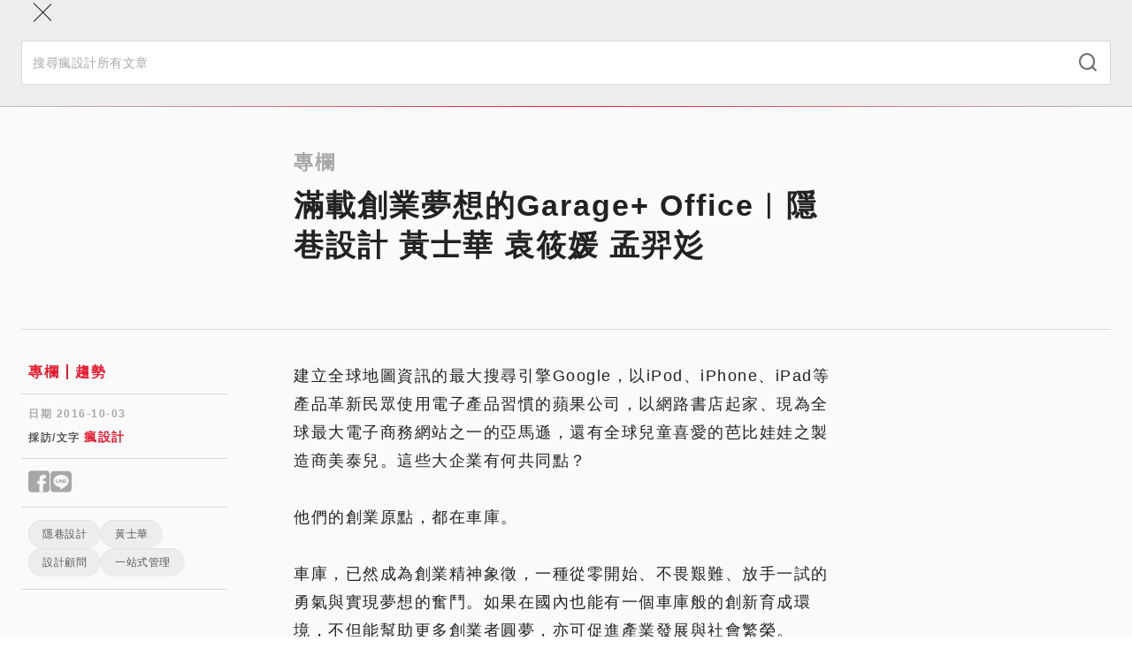

--- FILE ---
content_type: text/html; charset=utf-8
request_url: https://www.fundesign.tv/%E6%BB%BF%E8%BC%89%E5%89%B5%E6%A5%AD%E5%A4%A2%E6%83%B3%E7%9A%84garage-office%EF%B8%B1%E9%9A%B1%E5%B7%B7%E8%A8%AD%E8%A8%88-%E9%BB%83%E5%A3%AB%E8%8F%AFmac/
body_size: 20856
content:
<!DOCTYPE html><html lang="zh-TW"><head><meta charSet="utf-8" data-next-head=""/><meta name="viewport" content="width=device-width" data-next-head=""/><link rel="shortcut icon" href="/favicon/favicon.ico" data-next-head=""/><link rel="profile" href="http://gmpg.org/xfn/11" data-next-head=""/><title data-next-head="">滿載創業夢想的Garage+ Office︱隱巷設計 黃士華 袁筱媛 孟羿彣 | 瘋設計 FUNDESIGN</title><link rel="canonical" href="https://www.fundesign.tv/滿載創業夢想的garage-office︱隱巷設計-黃士華mac/" data-next-head=""/><meta name="robots" content="index, follow, max-snippet:-1, max-image-preview:large, max-video-preview:-1" data-next-head=""/><meta property="og:locale" data-next-head=""/><meta property="og:type" content="website" data-next-head=""/><meta property="og:url" content="https://www.fundesign.tv/滿載創業夢想的garage-office︱隱巷設計-黃士華mac/" data-next-head=""/><meta name="google-site-verification" content="hmMrxb3BSZq99dd-S2V8fTZvOWFD3hgrsN4RlTqKfWw" data-next-head=""/><meta name="description" content="建立全球地圖資訊的最大搜尋引擎Google，以iPod、iPhone、iPad等產品革新民眾使用電子產品習慣的 [&amp;hellip;]" data-next-head=""/><meta property="og:title" content="滿載創業夢想的Garage+ Office︱隱巷設計 黃士華 袁筱媛 孟羿彣 | 瘋設計 FUNDESIGN" data-next-head=""/><meta property="og:description" content="建立全球地圖資訊的最大搜尋引擎Google，以iPod、iPhone、iPad等產品革新民眾使用電子產品習慣的 [&amp;hellip;]" data-next-head=""/><meta property="og:site_name" content="瘋設計 FUNDESIGN" data-next-head=""/><meta property="article:publisher" content="https://www.facebook.com/FunDesign.TV/" data-next-head=""/><meta property="article:published_time" content="2016-10-03T02:32:16+00:00" data-next-head=""/><meta property="article:modified_time" content="2018-03-26T02:51:26+00:00" data-next-head=""/><meta property="og:image" content="https://cdn.fundesign.tv/wp-content/uploads/2015/05/20141121_117-1.jpg" data-next-head=""/><meta property="og:image:width" content="1510" data-next-head=""/><meta property="og:image:height" content="1000" data-next-head=""/><meta property="og:image:type" content="image/jpeg" data-next-head=""/><meta name="twitter:card" content="summary_large_image" data-next-head=""/><link rel="apple-touch-icon" sizes="120x120" href="/favicon/apple-touch-icon.png" data-next-head=""/><link rel="icon" type="image/png" sizes="32x32" href="/favicon/favicon-32x32.png" data-next-head=""/><link rel="icon" type="image/png" sizes="16x16" href="/favicon/favicon-16x16.png" data-next-head=""/><link rel="manifest" href="/favicon/site.webmanifest" data-next-head=""/><link rel="mask-icon" href="/favicon/safari-pinned-tab.svg" color="#000000" data-next-head=""/><link data-next-font="" rel="preconnect" href="/" crossorigin="anonymous"/><link rel="preload" href="/_next/static/css/9cba1cb701f99bc9.css" as="style"/><link rel="preload" href="/_next/static/css/0575d363bf1e37b2.css" as="style"/><link rel="preload" href="/_next/static/css/1d54691057c1197c.css" as="style"/><link rel="stylesheet" href="/_next/static/css/9cba1cb701f99bc9.css" data-n-g=""/><link rel="stylesheet" href="/_next/static/css/0575d363bf1e37b2.css" data-n-p=""/><link rel="stylesheet" href="/_next/static/css/1d54691057c1197c.css" data-n-p=""/><noscript data-n-css=""></noscript><script defer="" noModule="" src="/_next/static/chunks/polyfills-42372ed130431b0a.js"></script><script src="/_next/static/chunks/webpack-cadc6958348d4610.js" defer=""></script><script src="/_next/static/chunks/framework-d7de93249215fb06.js" defer=""></script><script src="/_next/static/chunks/main-5c81986534e4739c.js" defer=""></script><script src="/_next/static/chunks/pages/_app-3a850bbc43a12cb8.js" defer=""></script><script src="/_next/static/chunks/265-9116dc0607ce0d38.js" defer=""></script><script src="/_next/static/chunks/610-2999c9931fa68571.js" defer=""></script><script src="/_next/static/chunks/922-46e6040df7ea30be.js" defer=""></script><script src="/_next/static/chunks/813-60b3541766ad440c.js" defer=""></script><script src="/_next/static/chunks/794-14825b4b0fc8cee6.js" defer=""></script><script src="/_next/static/chunks/870-1e0a5adc481b1d17.js" defer=""></script><script src="/_next/static/chunks/pages/%5Bslug%5D-22acf646da654414.js" defer=""></script><script src="/_next/static/nsyt-BXX35Dxqi_C4nkpY/_buildManifest.js" defer=""></script><script src="/_next/static/nsyt-BXX35Dxqi_C4nkpY/_ssgManifest.js" defer=""></script></head><body><link rel="preload" as="image" imageSrcSet="https://cdn.fundesign.tv/wp-content/uploads/2015/05/20141121_117-1.jpg 1510w, https://cdn.fundesign.tv/wp-content/uploads/2015/05/20141121_117-1-300x199.jpg 300w, https://cdn.fundesign.tv/wp-content/uploads/2015/05/20141121_117-1-768x509.jpg 768w, https://cdn.fundesign.tv/wp-content/uploads/2015/05/20141121_117-1-1024x678.jpg 1024w, https://cdn.fundesign.tv/wp-content/uploads/2015/05/20141121_117-1-600x397.jpg 600w, https://cdn.fundesign.tv/wp-content/uploads/2015/05/20141121_117-1-200x132.jpg 200w, https://cdn.fundesign.tv/wp-content/uploads/2015/05/20141121_117-1-400x265.jpg 400w, https://cdn.fundesign.tv/wp-content/uploads/2015/05/20141121_117-1-800x530.jpg 800w, https://cdn.fundesign.tv/wp-content/uploads/2015/05/20141121_117-1-1200x795.jpg 1200w" imageSizes="(max-width: 991px) 100vw, 960px"/><div id="__next"><header class="header sticky inset-0 border-b border-gray-300 z-40" role="banner"><div class="container lg:py-3 relative"><div class="flex items-center max-lg:h-12"><button class="w-12 h-12 flex flex-col gap-2 items-center justify-center absolute inset-0 lg:hidden"><div class="w-5 h-px bg-black"></div><div class="w-5 h-px bg-black"></div></button><a class="mx-auto lg:mr-6" aria-label="Link to Home Page" href="/"><div class="w-36 max-lg:hidden lg:sticky-hide"><img alt="Fundesign Logo" loading="lazy" width="300" height="167" decoding="async" data-nimg="1" style="color:transparent" src="/_next/static/media/logo.1b75ee34.png"/></div><div class="w-16 mx-auto lg:w-28 lg:sticky-show"><img alt="Fundesign Logo" loading="lazy" width="300" height="132" decoding="async" data-nimg="1" style="color:transparent" src="/_next/static/media/logo-mobile.2b4035b1.png"/></div></a><div class="desktop-menu w-full max-lg:hidden"><div class="sticky-hide flex justify-between items-center border-b border-gray-300 mb-4"><a class="text-white bg-primary px-3 py-1 mb-3 text-sm leading-6 font-semibold inline-flex gap-1 items-center rounded-full" href="/%E6%BB%BF%E8%BC%89%E5%89%B5%E6%A5%AD%E5%A4%A2%E6%83%B3%E7%9A%84garage-office%EF%B8%B1%E9%9A%B1%E5%B7%B7%E8%A8%AD%E8%A8%88-%E9%BB%83%E5%A3%AB%E8%8F%AFmac/#subscribe"><i class="icomoon icon-alarm-bell text-xl font-bold"></i>訂閱</a><button class="font-semibold text-gray-600 px-5 text-sm inline-flex gap-2 items-center"><i class="icomoon icon-search text-xl"></i>搜尋</button></div><div class="flex items-center w-full"><a class="sticky-show text-white bg-primary px-2 py-0.5 text-sm leading-6 font-semibold inline-flex gap-1 items-center rounded-full mr-7 xl:mr-10 2xl:mr-12" href="/%E6%BB%BF%E8%BC%89%E5%89%B5%E6%A5%AD%E5%A4%A2%E6%83%B3%E7%9A%84garage-office%EF%B8%B1%E9%9A%B1%E5%B7%B7%E8%A8%AD%E8%A8%88-%E9%BB%83%E5%A3%AB%E8%8F%AFmac/#subscribe"><i class="icomoon icon-alarm-bell text-xl font-bold"></i>訂閱</a><ul id="main-left-menu" class="main-menu flex gap-6 xl:gap-10 2xl:gap-12 items-center tracking-widest"><li class="menu-item"><a aria-current="page" href="https://www.fundesign.tv/latest/">本日最瘋</a></li><li class="menu-item"><a aria-current="page" href="https://www.fundesign.tv/category/trends/">趨勢</a></li><li class="menu-item"><a aria-current="page" href="https://www.fundesign.tv/category/point/">專欄</a></li><li class="menu-item"><a aria-current="page" href="https://www.fundesign.tv/category/fun-news/">直擊</a></li><li class="menu-item"><a aria-current="page" href="https://www.fundesign.tv/category/awards/">競獎</a></li></ul><div class="w-px h-8 bg-gray-300 mx-7 xl:mx-10 2xl:mx-12"></div><ul id="main-right-menu" class="main-menu flex gap-6 xl:gap-10 2xl:gap-12 items-center tracking-widest"><li class="menu-item highlight"><a aria-current="page" href="https://www.fundesignshop.tw/pages/art01">選物店</a></li><li class="menu-item"><a aria-current="page" href="https://www.fundesign.tv/kaiwu/">關於我們</a></li></ul><button class="sticky-show text-gray-600 text-sm ml-auto"><i class="icomoon icon-search text-xl"></i></button></div></div></div></div><div class="mobile-menu-wrapper bg-gray-200 fixed w-full inset-0 z-50"><div class="mobile-menu-header"><div class="container flex flex-col"><button class="w-12 h-12 flex flex-col items-center justify-center absolute inset-0"><div class="w-7 h-px bg-black rotate-45"></div><div class="w-7 h-px bg-black -rotate-45"></div></button><form class="search-form mt-14 pb-6 w-full" action="/api/search/" method="get"><div class="search-input-group relative"><input type="search" class="w-full py-3.5 px-3 text-sm border border-gray-300" placeholder="搜尋瘋設計所有文章" required="" name="keyword"/><button type="submit" class="absolute inset-y-0 right-0 mx-4"><i class="icomoon icon-search text-xl font-thin text-gray-500"></i></button></div></form></div><div class="h-px w-full mobile-border"></div></div><div class="mobile-menu fixed w-full overflow-y-auto"><div class="container flex flex-col"><ul id="main-left-menu" class="main-menu"><li class="menu-item"><a aria-current="page" href="https://www.fundesign.tv/latest/">本日最瘋</a></li><li class="menu-item"><a aria-current="page" href="https://www.fundesign.tv/category/trends/">趨勢</a></li><li class="menu-item"><a aria-current="page" href="https://www.fundesign.tv/category/point/">專欄</a></li><li class="menu-item"><a aria-current="page" href="https://www.fundesign.tv/category/fun-news/">直擊</a></li><li class="menu-item"><a aria-current="page" href="https://www.fundesign.tv/category/awards/">競獎</a></li></ul><ul id="main-right-menu" class="main-menu"><li class="menu-item highlight"><a aria-current="page" href="https://www.fundesignshop.tw/pages/art01">選物店</a></li><li class="menu-item"><a aria-current="page" href="https://www.fundesign.tv/kaiwu/">關於我們</a></li></ul><a class="text-white bg-primary px-[9px] py-0.5 my-7 text-sm font-semibold inline-flex gap-1 items-center rounded-full mx-auto" href="/%E6%BB%BF%E8%BC%89%E5%89%B5%E6%A5%AD%E5%A4%A2%E6%83%B3%E7%9A%84garage-office%EF%B8%B1%E9%9A%B1%E5%B7%B7%E8%A8%AD%E8%A8%88-%E9%BB%83%E5%A3%AB%E8%8F%AFmac/#subscribe"><i class="icomoon icon-alarm-bell text-xl font-bold"></i>訂閱</a></div></div></div><div class="search-popup bg-gray-800/70 fixed inset-0"><div class="flex justify-center items-center h-full px-6"><form class="search-form flex flex-wrap justify-center w-full gap-4" action="/api/search/" method="get"><input type="search" class="max-w-[600px] w-full px-6 h-15 border border-gray-300 hover:border-gray-400 focus:border-gray-400 bg-gray-200 hover:bg-gray-100 focus:bg-white t-b" placeholder="搜尋瘋設計所有文章" required="" name="keyword"/><button type="submit" class="w-36 px-8 h-15 min-w-fit bg-primary text-white font-semibold tracking-wider inline-flex items-center justify-center"><i class="icomoon icon-search font-bold mr-2"></i>搜尋</button></form></div></div></header><main class="site-main" role="main"><div class="page-post pt-8 lg:pt-12 bg-gray-100"><div class="post-page-header max-lg:border-b max-lg:pb-9 max-lg:mb-7 border-gray-400"><div data-fos="fade-up" class="container-lg lg:flex"><div class="lg:w-1/4"></div><div class="lg:w-3/4"><div class="lg:w-2/3 article-content"><h3 class="text-gray-400">專欄</h3><h1 class="mb-9 lg:mb-6">滿載創業夢想的Garage+ Office︱隱巷設計 黃士華 袁筱媛 孟羿彣</h1></div></div></div><div data-fos="fade-up" class="max-w-[1004px] px-6 mx-auto"><div class="post-img w-full aspect-[3/2] relative bg-gray-200 t-b"><img src="https://cdn.fundesign.tv/wp-content/uploads/2015/05/20141121_117-1.jpg" alt="隱巷 Garage+ Office design02" class="object-cover absolute inset-0 w-full h-full" srcSet="https://cdn.fundesign.tv/wp-content/uploads/2015/05/20141121_117-1.jpg 1510w, https://cdn.fundesign.tv/wp-content/uploads/2015/05/20141121_117-1-300x199.jpg 300w, https://cdn.fundesign.tv/wp-content/uploads/2015/05/20141121_117-1-768x509.jpg 768w, https://cdn.fundesign.tv/wp-content/uploads/2015/05/20141121_117-1-1024x678.jpg 1024w, https://cdn.fundesign.tv/wp-content/uploads/2015/05/20141121_117-1-600x397.jpg 600w, https://cdn.fundesign.tv/wp-content/uploads/2015/05/20141121_117-1-200x132.jpg 200w, https://cdn.fundesign.tv/wp-content/uploads/2015/05/20141121_117-1-400x265.jpg 400w, https://cdn.fundesign.tv/wp-content/uploads/2015/05/20141121_117-1-800x530.jpg 800w, https://cdn.fundesign.tv/wp-content/uploads/2015/05/20141121_117-1-1200x795.jpg 1200w" sizes="(max-width: 991px) 100vw, 960px" width="1510" height="1000"/></div></div><div class="container-lg"><div class="max-lg:hidden h-px w-full mt-12 mb-9 bg-gray-300"></div></div></div><div class="article-body container-lg lg:flex"><div class="lg:w-1/4 flex flex-col gap-12 lg:pr-[75px]"><div class="post-info max-lg:mx-6 "><div class="category-links border-b border-gray-300 pb-3"><div class="mx-2"><a class="a-primary text-base" href="/category/point/">專欄</a><a class="a-primary text-base" href="/category/trends/">趨勢</a></div></div><div class="border-b border-gray-300 mt-3.5 pb-3.5"><div class="mx-2"><p class="text-gray-400 text-xs font-bold tracking-wider mb-2">日期 <!-- -->2016-10-03</p><p class="text-gray-600 text-xs font-bold tracking-wider mb-0">採訪/文字<!-- --> <a class="a-primary text-sm" href="/author/a_carrie/">瘋設計</a></p></div></div><div class="border-b border-gray-300 mt-3.5 pb-3.5"><div class="mx-2"><div class="social-shares flex gap-2 leading-none text-sm"><button aria-label="Share to facebook" class="text-gray-400 text-3xl"><i class="icomoon icon-facebook"></i></button><button aria-label="Share to line" class="text-gray-400 text-3xl"><i class="icomoon icon-line"></i></button></div></div></div><div class="border-b border-gray-300 mt-3.5 pb-3.5 max-lg:mb-7"><div class="flex flex-wrap gap-y-4 gap-x-2 mx-2"><a class="tag-pill " href="/tag/%e9%9a%b1%e5%b7%b7%e8%a8%ad%e8%a8%88/">隱巷設計</a><a class="tag-pill " href="/tag/%e9%bb%83%e5%a3%ab%e8%8f%af/">黃士華</a><a class="tag-pill " href="/tag/%e8%a8%ad%e8%a8%88%e9%a1%a7%e5%95%8f/">設計顧問</a><a class="tag-pill " href="/tag/%e4%b8%80%e7%ab%99%e5%bc%8f%e7%ae%a1%e7%90%86/">一站式管理</a></div></div></div><div class="sidebar-image w-full relative bg-gray-200 max-lg:hidden"><a class="stretched-link" rel="noreferrer noopener" href="https://forms.gle/vNusSXWaraJdBQcH8" target="_blank" aria-label="Link to "></a></div><ins class="adsbygoogle" style="display:block" data-ad-client="ca-pub-9800061099059316" data-ad-slot="3626880866" data-ad-format="auto" data-full-width-responsive="true"></ins></div><div class="lg:w-3/4"><div class="article-content"><div class="lg:w-2/3 mx-0 px-0"><p>建立全球地圖資訊的最大搜尋引擎Google，以iPod、iPhone、iPad等產品革新民眾使用電子產品習慣的蘋果公司，以網路書店起家、現為全球最大電子商務網站之一的亞馬遜，還有全球兒童喜愛的芭比娃娃之製造商美泰兒。這些大企業有何共同點？</p>
<p>他們的創業原點，都在車庫。</p>
<p>車庫，已然成為創業精神象徵，一種從零開始、不畏艱難、放手一試的勇氣與實現夢想的奮鬥。如果在國內也能有一個車庫般的創新育成環境，不但能幫助更多創業者圓夢，亦可促進產業發展與社會繁榮。</p>
<p><img decoding="async" class="size-full wp-image-54487 aligncenter" src="https://cdn.fundesign.tv/wp-content/uploads/2016/09/%E9%9A%B1%E5%B7%B7Garage-03.jpg" alt="隱巷設計" width="1510" height="1000" srcset="https://cdn.fundesign.tv/wp-content/uploads/2016/09/%E9%9A%B1%E5%B7%B7Garage-03.jpg 1510w, https://cdn.fundesign.tv/wp-content/uploads/2016/09/%E9%9A%B1%E5%B7%B7Garage-03-600x397.jpg 600w, https://cdn.fundesign.tv/wp-content/uploads/2016/09/%E9%9A%B1%E5%B7%B7Garage-03-300x199.jpg 300w, https://cdn.fundesign.tv/wp-content/uploads/2016/09/%E9%9A%B1%E5%B7%B7Garage-03-768x509.jpg 768w, https://cdn.fundesign.tv/wp-content/uploads/2016/09/%E9%9A%B1%E5%B7%B7Garage-03-1024x678.jpg 1024w, https://cdn.fundesign.tv/wp-content/uploads/2016/09/%E9%9A%B1%E5%B7%B7Garage-03-200x132.jpg 200w, https://cdn.fundesign.tv/wp-content/uploads/2016/09/%E9%9A%B1%E5%B7%B7Garage-03-400x265.jpg 400w, https://cdn.fundesign.tv/wp-content/uploads/2016/09/%E9%9A%B1%E5%B7%B7Garage-03-800x530.jpg 800w, https://cdn.fundesign.tv/wp-content/uploads/2016/09/%E9%9A%B1%E5%B7%B7Garage-03-1200x795.jpg 1200w" sizes="(max-width: 1510px) 100vw, 1510px" /></p>
<p>為了幫國內有志創業者一把，身為本案業主的基金會，向隱巷設計提出車庫的設計構想。</p>
<p>在大樓內九樓和十樓共計兩層的空間中，以創業的歷程作為設計上的區分，九樓是「孵化器」（提供新創企業基礎設施與支援服務），十樓則為「加速器」（輔導新創企業加速獲得投資的機會），隱巷設計以「車庫、共享及活力」三項要素，作為設計中心概念。</p>
<p>為了體現車庫創業的簡約精神，襄助基金會的各大企業，以提供材料及物資的方式支援室內設計。如何整合、協調、分配及妥善利用這些資源，對於設計師而言是一大考驗，不過這對於近年轉型「一站式顧問」集團經營的隱巷設計而言，並非難事。以完善的流程規劃，協助業主從設計到營運順利完成，正是設計師為客戶著想的用心。</p>
<p>踏入基金會，九樓入口處的車庫意象直接而鮮明，棕、深灰與黑的用色，極簡的陳設，搭配國外常見的車庫門，宣告創業由此起跑。孵化器樓層包含開放式的吧台工作區，有層次的階梯教室是全然開放的共享空間，以及以贊助企業為設計主題的各區辦公室，使用視覺符號作為品牌化的形象；樓層內偶見的口號或標語，則營造活潑氛圍。</p>
<p>舉目所見，皆是色彩繽紛的耐磨地板、烤漆玻璃與標語，奔放的創業活力融入設計，無所不在。</p>
<p><img decoding="async" class="size-full wp-image-54488 aligncenter" src="https://cdn.fundesign.tv/wp-content/uploads/2016/09/%E9%9A%B1%E5%B7%B7Garage-04.jpg" alt="%e9%9a%b1%e5%b7%b7garage-04" width="1510" height="1000" srcset="https://cdn.fundesign.tv/wp-content/uploads/2016/09/%E9%9A%B1%E5%B7%B7Garage-04.jpg 1510w, https://cdn.fundesign.tv/wp-content/uploads/2016/09/%E9%9A%B1%E5%B7%B7Garage-04-600x397.jpg 600w, https://cdn.fundesign.tv/wp-content/uploads/2016/09/%E9%9A%B1%E5%B7%B7Garage-04-300x199.jpg 300w, https://cdn.fundesign.tv/wp-content/uploads/2016/09/%E9%9A%B1%E5%B7%B7Garage-04-768x509.jpg 768w, https://cdn.fundesign.tv/wp-content/uploads/2016/09/%E9%9A%B1%E5%B7%B7Garage-04-1024x678.jpg 1024w, https://cdn.fundesign.tv/wp-content/uploads/2016/09/%E9%9A%B1%E5%B7%B7Garage-04-200x132.jpg 200w, https://cdn.fundesign.tv/wp-content/uploads/2016/09/%E9%9A%B1%E5%B7%B7Garage-04-400x265.jpg 400w, https://cdn.fundesign.tv/wp-content/uploads/2016/09/%E9%9A%B1%E5%B7%B7Garage-04-800x530.jpg 800w, https://cdn.fundesign.tv/wp-content/uploads/2016/09/%E9%9A%B1%E5%B7%B7Garage-04-1200x795.jpg 1200w" sizes="(max-width: 1510px) 100vw, 1510px" /></p>
<p><img decoding="async" class="size-full wp-image-54489 aligncenter" src="https://cdn.fundesign.tv/wp-content/uploads/2016/09/%E9%9A%B1%E5%B7%B7Garage-05.jpg" alt="%e9%9a%b1%e5%b7%b7garage-05" width="1510" height="1000" srcset="https://cdn.fundesign.tv/wp-content/uploads/2016/09/%E9%9A%B1%E5%B7%B7Garage-05.jpg 1510w, https://cdn.fundesign.tv/wp-content/uploads/2016/09/%E9%9A%B1%E5%B7%B7Garage-05-600x397.jpg 600w, https://cdn.fundesign.tv/wp-content/uploads/2016/09/%E9%9A%B1%E5%B7%B7Garage-05-300x199.jpg 300w, https://cdn.fundesign.tv/wp-content/uploads/2016/09/%E9%9A%B1%E5%B7%B7Garage-05-768x509.jpg 768w, https://cdn.fundesign.tv/wp-content/uploads/2016/09/%E9%9A%B1%E5%B7%B7Garage-05-1024x678.jpg 1024w, https://cdn.fundesign.tv/wp-content/uploads/2016/09/%E9%9A%B1%E5%B7%B7Garage-05-200x132.jpg 200w, https://cdn.fundesign.tv/wp-content/uploads/2016/09/%E9%9A%B1%E5%B7%B7Garage-05-400x265.jpg 400w, https://cdn.fundesign.tv/wp-content/uploads/2016/09/%E9%9A%B1%E5%B7%B7Garage-05-800x530.jpg 800w, https://cdn.fundesign.tv/wp-content/uploads/2016/09/%E9%9A%B1%E5%B7%B7Garage-05-1200x795.jpg 1200w" sizes="(max-width: 1510px) 100vw, 1510px" /></p>
<p><img decoding="async" class="size-full wp-image-54490 aligncenter" src="https://cdn.fundesign.tv/wp-content/uploads/2016/09/%E9%9A%B1%E5%B7%B7Garage-02.jpg" alt="%e9%9a%b1%e5%b7%b7garage-02" width="1510" height="1000" srcset="https://cdn.fundesign.tv/wp-content/uploads/2016/09/%E9%9A%B1%E5%B7%B7Garage-02.jpg 1510w, https://cdn.fundesign.tv/wp-content/uploads/2016/09/%E9%9A%B1%E5%B7%B7Garage-02-600x397.jpg 600w, https://cdn.fundesign.tv/wp-content/uploads/2016/09/%E9%9A%B1%E5%B7%B7Garage-02-300x199.jpg 300w, https://cdn.fundesign.tv/wp-content/uploads/2016/09/%E9%9A%B1%E5%B7%B7Garage-02-768x509.jpg 768w, https://cdn.fundesign.tv/wp-content/uploads/2016/09/%E9%9A%B1%E5%B7%B7Garage-02-1024x678.jpg 1024w, https://cdn.fundesign.tv/wp-content/uploads/2016/09/%E9%9A%B1%E5%B7%B7Garage-02-200x132.jpg 200w, https://cdn.fundesign.tv/wp-content/uploads/2016/09/%E9%9A%B1%E5%B7%B7Garage-02-400x265.jpg 400w, https://cdn.fundesign.tv/wp-content/uploads/2016/09/%E9%9A%B1%E5%B7%B7Garage-02-800x530.jpg 800w, https://cdn.fundesign.tv/wp-content/uploads/2016/09/%E9%9A%B1%E5%B7%B7Garage-02-1200x795.jpg 1200w" sizes="(max-width: 1510px) 100vw, 1510px" /></p>
<p><img decoding="async" class="alignnone size-full wp-image-54493" src="https://cdn.fundesign.tv/wp-content/uploads/2016/09/%E9%9A%B1%E5%B7%B7Garage-01.jpg" alt="%e9%9a%b1%e5%b7%b7garage-01" width="1510" height="1000" srcset="https://cdn.fundesign.tv/wp-content/uploads/2016/09/%E9%9A%B1%E5%B7%B7Garage-01.jpg 1510w, https://cdn.fundesign.tv/wp-content/uploads/2016/09/%E9%9A%B1%E5%B7%B7Garage-01-600x397.jpg 600w, https://cdn.fundesign.tv/wp-content/uploads/2016/09/%E9%9A%B1%E5%B7%B7Garage-01-300x199.jpg 300w, https://cdn.fundesign.tv/wp-content/uploads/2016/09/%E9%9A%B1%E5%B7%B7Garage-01-768x509.jpg 768w, https://cdn.fundesign.tv/wp-content/uploads/2016/09/%E9%9A%B1%E5%B7%B7Garage-01-1024x678.jpg 1024w, https://cdn.fundesign.tv/wp-content/uploads/2016/09/%E9%9A%B1%E5%B7%B7Garage-01-200x132.jpg 200w, https://cdn.fundesign.tv/wp-content/uploads/2016/09/%E9%9A%B1%E5%B7%B7Garage-01-400x265.jpg 400w, https://cdn.fundesign.tv/wp-content/uploads/2016/09/%E9%9A%B1%E5%B7%B7Garage-01-800x530.jpg 800w, https://cdn.fundesign.tv/wp-content/uploads/2016/09/%E9%9A%B1%E5%B7%B7Garage-01-1200x795.jpg 1200w" sizes="(max-width: 1510px) 100vw, 1510px" /></p>
<div id="attachment_54494" style="width: 1520px" class="wp-caption alignnone"><img decoding="async" aria-describedby="caption-attachment-54494" class="size-full wp-image-54494" src="https://cdn.fundesign.tv/wp-content/uploads/2016/09/%E9%9A%B1%E5%B7%B7Garage-12.jpg" alt="開放的階梯式空間，可作為創業分享或教育訓練場地。" width="1510" height="1000" srcset="https://cdn.fundesign.tv/wp-content/uploads/2016/09/%E9%9A%B1%E5%B7%B7Garage-12.jpg 1510w, https://cdn.fundesign.tv/wp-content/uploads/2016/09/%E9%9A%B1%E5%B7%B7Garage-12-600x397.jpg 600w, https://cdn.fundesign.tv/wp-content/uploads/2016/09/%E9%9A%B1%E5%B7%B7Garage-12-300x199.jpg 300w, https://cdn.fundesign.tv/wp-content/uploads/2016/09/%E9%9A%B1%E5%B7%B7Garage-12-768x509.jpg 768w, https://cdn.fundesign.tv/wp-content/uploads/2016/09/%E9%9A%B1%E5%B7%B7Garage-12-1024x678.jpg 1024w, https://cdn.fundesign.tv/wp-content/uploads/2016/09/%E9%9A%B1%E5%B7%B7Garage-12-200x132.jpg 200w, https://cdn.fundesign.tv/wp-content/uploads/2016/09/%E9%9A%B1%E5%B7%B7Garage-12-400x265.jpg 400w, https://cdn.fundesign.tv/wp-content/uploads/2016/09/%E9%9A%B1%E5%B7%B7Garage-12-800x530.jpg 800w, https://cdn.fundesign.tv/wp-content/uploads/2016/09/%E9%9A%B1%E5%B7%B7Garage-12-1200x795.jpg 1200w" sizes="(max-width: 1510px) 100vw, 1510px" /><p id="caption-attachment-54494" class="wp-caption-text">開放的階梯式空間，可作為創業分享或教育訓練場地。</p></div>
<p><img decoding="async" class="size-full wp-image-54496 aligncenter" src="https://cdn.fundesign.tv/wp-content/uploads/2016/09/%E9%9A%B1%E5%B7%B7Garage-14.jpg" alt="%e9%9a%b1%e5%b7%b7garage-14" width="662" height="1000" srcset="https://cdn.fundesign.tv/wp-content/uploads/2016/09/%E9%9A%B1%E5%B7%B7Garage-14.jpg 662w, https://cdn.fundesign.tv/wp-content/uploads/2016/09/%E9%9A%B1%E5%B7%B7Garage-14-600x906.jpg 600w, https://cdn.fundesign.tv/wp-content/uploads/2016/09/%E9%9A%B1%E5%B7%B7Garage-14-199x300.jpg 199w, https://cdn.fundesign.tv/wp-content/uploads/2016/09/%E9%9A%B1%E5%B7%B7Garage-14-200x302.jpg 200w, https://cdn.fundesign.tv/wp-content/uploads/2016/09/%E9%9A%B1%E5%B7%B7Garage-14-400x604.jpg 400w" sizes="(max-width: 662px) 100vw, 662px" /></p>
<p><img decoding="async" class="alignnone size-full wp-image-54497" src="https://cdn.fundesign.tv/wp-content/uploads/2016/09/%E9%9A%B1%E5%B7%B7Garage-13.jpg" alt="%e9%9a%b1%e5%b7%b7garage-13" width="1510" height="1000" srcset="https://cdn.fundesign.tv/wp-content/uploads/2016/09/%E9%9A%B1%E5%B7%B7Garage-13.jpg 1510w, https://cdn.fundesign.tv/wp-content/uploads/2016/09/%E9%9A%B1%E5%B7%B7Garage-13-600x397.jpg 600w, https://cdn.fundesign.tv/wp-content/uploads/2016/09/%E9%9A%B1%E5%B7%B7Garage-13-300x199.jpg 300w, https://cdn.fundesign.tv/wp-content/uploads/2016/09/%E9%9A%B1%E5%B7%B7Garage-13-768x509.jpg 768w, https://cdn.fundesign.tv/wp-content/uploads/2016/09/%E9%9A%B1%E5%B7%B7Garage-13-1024x678.jpg 1024w, https://cdn.fundesign.tv/wp-content/uploads/2016/09/%E9%9A%B1%E5%B7%B7Garage-13-200x132.jpg 200w, https://cdn.fundesign.tv/wp-content/uploads/2016/09/%E9%9A%B1%E5%B7%B7Garage-13-400x265.jpg 400w, https://cdn.fundesign.tv/wp-content/uploads/2016/09/%E9%9A%B1%E5%B7%B7Garage-13-800x530.jpg 800w, https://cdn.fundesign.tv/wp-content/uploads/2016/09/%E9%9A%B1%E5%B7%B7Garage-13-1200x795.jpg 1200w" sizes="(max-width: 1510px) 100vw, 1510px" /></p>
<p><img decoding="async" class="alignnone size-full wp-image-54501" src="https://cdn.fundesign.tv/wp-content/uploads/2016/09/%E9%9A%B1%E5%B7%B7Garage-15.jpg" alt="%e9%9a%b1%e5%b7%b7garage-15" width="1510" height="1000" srcset="https://cdn.fundesign.tv/wp-content/uploads/2016/09/%E9%9A%B1%E5%B7%B7Garage-15.jpg 1510w, https://cdn.fundesign.tv/wp-content/uploads/2016/09/%E9%9A%B1%E5%B7%B7Garage-15-600x397.jpg 600w, https://cdn.fundesign.tv/wp-content/uploads/2016/09/%E9%9A%B1%E5%B7%B7Garage-15-300x199.jpg 300w, https://cdn.fundesign.tv/wp-content/uploads/2016/09/%E9%9A%B1%E5%B7%B7Garage-15-768x509.jpg 768w, https://cdn.fundesign.tv/wp-content/uploads/2016/09/%E9%9A%B1%E5%B7%B7Garage-15-1024x678.jpg 1024w, https://cdn.fundesign.tv/wp-content/uploads/2016/09/%E9%9A%B1%E5%B7%B7Garage-15-200x132.jpg 200w, https://cdn.fundesign.tv/wp-content/uploads/2016/09/%E9%9A%B1%E5%B7%B7Garage-15-400x265.jpg 400w, https://cdn.fundesign.tv/wp-content/uploads/2016/09/%E9%9A%B1%E5%B7%B7Garage-15-800x530.jpg 800w, https://cdn.fundesign.tv/wp-content/uploads/2016/09/%E9%9A%B1%E5%B7%B7Garage-15-1200x795.jpg 1200w" sizes="(max-width: 1510px) 100vw, 1510px" /></p>
<p>走上往十樓的樓梯，美國插畫家Eric Charles Olmstead的畫作猶如花朵般燦爛綻放，象徵新創公司從無到有的誕生過程。</p>
<p><img decoding="async" class="size-full wp-image-54503 aligncenter" src="https://cdn.fundesign.tv/wp-content/uploads/2016/09/%E9%9A%B1%E5%B7%B7Garage-17.jpg" alt="%e9%9a%b1%e5%b7%b7garage-17" width="662" height="1000" srcset="https://cdn.fundesign.tv/wp-content/uploads/2016/09/%E9%9A%B1%E5%B7%B7Garage-17.jpg 662w, https://cdn.fundesign.tv/wp-content/uploads/2016/09/%E9%9A%B1%E5%B7%B7Garage-17-600x906.jpg 600w, https://cdn.fundesign.tv/wp-content/uploads/2016/09/%E9%9A%B1%E5%B7%B7Garage-17-199x300.jpg 199w, https://cdn.fundesign.tv/wp-content/uploads/2016/09/%E9%9A%B1%E5%B7%B7Garage-17-200x302.jpg 200w, https://cdn.fundesign.tv/wp-content/uploads/2016/09/%E9%9A%B1%E5%B7%B7Garage-17-400x604.jpg 400w" sizes="(max-width: 662px) 100vw, 662px" /></p>
<p>當新創公司成形後，需要的是進一步的交易與資金。十樓的加速器統合樓下的設計風格，以繽紛色彩彰顯活力，鼓舞創業者的士氣；裸露的天花板管線不加修飾，呼應車庫精神。咖啡吧空間讓創業者和投資人在此商談，促成更多夢想實現。</p>
<p><img decoding="async" class="size-full wp-image-54504 aligncenter" src="https://cdn.fundesign.tv/wp-content/uploads/2016/09/%E9%9A%B1%E5%B7%B7Garage-18.jpg" alt="%e9%9a%b1%e5%b7%b7garage-18" width="1510" height="1000" srcset="https://cdn.fundesign.tv/wp-content/uploads/2016/09/%E9%9A%B1%E5%B7%B7Garage-18.jpg 1510w, https://cdn.fundesign.tv/wp-content/uploads/2016/09/%E9%9A%B1%E5%B7%B7Garage-18-600x397.jpg 600w, https://cdn.fundesign.tv/wp-content/uploads/2016/09/%E9%9A%B1%E5%B7%B7Garage-18-300x199.jpg 300w, https://cdn.fundesign.tv/wp-content/uploads/2016/09/%E9%9A%B1%E5%B7%B7Garage-18-768x509.jpg 768w, https://cdn.fundesign.tv/wp-content/uploads/2016/09/%E9%9A%B1%E5%B7%B7Garage-18-1024x678.jpg 1024w, https://cdn.fundesign.tv/wp-content/uploads/2016/09/%E9%9A%B1%E5%B7%B7Garage-18-200x132.jpg 200w, https://cdn.fundesign.tv/wp-content/uploads/2016/09/%E9%9A%B1%E5%B7%B7Garage-18-400x265.jpg 400w, https://cdn.fundesign.tv/wp-content/uploads/2016/09/%E9%9A%B1%E5%B7%B7Garage-18-800x530.jpg 800w, https://cdn.fundesign.tv/wp-content/uploads/2016/09/%E9%9A%B1%E5%B7%B7Garage-18-1200x795.jpg 1200w" sizes="(max-width: 1510px) 100vw, 1510px" /></p>
<p><img decoding="async" class="size-full wp-image-54506 aligncenter" src="https://cdn.fundesign.tv/wp-content/uploads/2016/09/%E9%9A%B1%E5%B7%B7Garage-19.jpg" alt="%e9%9a%b1%e5%b7%b7garage-19" width="1510" height="1000" srcset="https://cdn.fundesign.tv/wp-content/uploads/2016/09/%E9%9A%B1%E5%B7%B7Garage-19.jpg 1510w, https://cdn.fundesign.tv/wp-content/uploads/2016/09/%E9%9A%B1%E5%B7%B7Garage-19-600x397.jpg 600w, https://cdn.fundesign.tv/wp-content/uploads/2016/09/%E9%9A%B1%E5%B7%B7Garage-19-300x199.jpg 300w, https://cdn.fundesign.tv/wp-content/uploads/2016/09/%E9%9A%B1%E5%B7%B7Garage-19-768x509.jpg 768w, https://cdn.fundesign.tv/wp-content/uploads/2016/09/%E9%9A%B1%E5%B7%B7Garage-19-1024x678.jpg 1024w, https://cdn.fundesign.tv/wp-content/uploads/2016/09/%E9%9A%B1%E5%B7%B7Garage-19-200x132.jpg 200w, https://cdn.fundesign.tv/wp-content/uploads/2016/09/%E9%9A%B1%E5%B7%B7Garage-19-400x265.jpg 400w, https://cdn.fundesign.tv/wp-content/uploads/2016/09/%E9%9A%B1%E5%B7%B7Garage-19-800x530.jpg 800w, https://cdn.fundesign.tv/wp-content/uploads/2016/09/%E9%9A%B1%E5%B7%B7Garage-19-1200x795.jpg 1200w" sizes="(max-width: 1510px) 100vw, 1510px" /></p>
<p>設計本案的過程就像是參與創業育成一般，同時也讓隱巷設計黃士華總監回憶起當初創業的心路歷程，「創業充滿未知，有時也很孤獨，因為不知道決定對不對，方向是否正確；有了這樣的組織，對創業者而言是一大福音。」</p>
<p>車庫的室內設計概念及亮麗的設計成果，也獲得中國評審青睞，榮膺2015 WAF INSIDE AWARDS「辦公空間獎」入圍，以及2016金外灘獎「辦公空間」類大獎殊榮。</p>
<p>隱巷設計樂於在這樣的環境中貢獻一分心力，打造一個滿載夢想與活力的車庫，讓每一輛夢想專車都能順利奔馳在實現的道路上。</p>
<p><img decoding="async" class="alignnone size-full wp-image-54507" src="https://cdn.fundesign.tv/wp-content/uploads/2016/09/%E9%9A%B1%E5%B7%B7Garage-11.jpg" alt="%e9%9a%b1%e5%b7%b7garage-11" width="1510" height="1000" srcset="https://cdn.fundesign.tv/wp-content/uploads/2016/09/%E9%9A%B1%E5%B7%B7Garage-11.jpg 1510w, https://cdn.fundesign.tv/wp-content/uploads/2016/09/%E9%9A%B1%E5%B7%B7Garage-11-600x397.jpg 600w, https://cdn.fundesign.tv/wp-content/uploads/2016/09/%E9%9A%B1%E5%B7%B7Garage-11-300x199.jpg 300w, https://cdn.fundesign.tv/wp-content/uploads/2016/09/%E9%9A%B1%E5%B7%B7Garage-11-768x509.jpg 768w, https://cdn.fundesign.tv/wp-content/uploads/2016/09/%E9%9A%B1%E5%B7%B7Garage-11-1024x678.jpg 1024w, https://cdn.fundesign.tv/wp-content/uploads/2016/09/%E9%9A%B1%E5%B7%B7Garage-11-200x132.jpg 200w, https://cdn.fundesign.tv/wp-content/uploads/2016/09/%E9%9A%B1%E5%B7%B7Garage-11-400x265.jpg 400w, https://cdn.fundesign.tv/wp-content/uploads/2016/09/%E9%9A%B1%E5%B7%B7Garage-11-800x530.jpg 800w, https://cdn.fundesign.tv/wp-content/uploads/2016/09/%E9%9A%B1%E5%B7%B7Garage-11-1200x795.jpg 1200w" sizes="(max-width: 1510px) 100vw, 1510px" /></p>
<style>img:is([sizes="auto" i], [sizes^="auto," i]) { contain-intrinsic-size: 3000px 1500px }</style>
<style id='wp-emoji-styles-inline-css' type='text/css'>

	img.wp-smiley, img.emoji {
		display: inline !important;
		border: none !important;
		box-shadow: none !important;
		height: 1em !important;
		width: 1em !important;
		margin: 0 0.07em !important;
		vertical-align: -0.1em !important;
		background: none !important;
		padding: 0 !important;
	}
</style>
<style id='classic-theme-styles-inline-css' type='text/css'>
/*! This file is auto-generated */
.wp-block-button__link{color:#fff;background-color:#32373c;border-radius:9999px;box-shadow:none;text-decoration:none;padding:calc(.667em + 2px) calc(1.333em + 2px);font-size:1.125em}.wp-block-file__button{background:#32373c;color:#fff;text-decoration:none}
</style>
<style id='global-styles-inline-css' type='text/css'>
:root{--wp--preset--aspect-ratio--square: 1;--wp--preset--aspect-ratio--4-3: 4/3;--wp--preset--aspect-ratio--3-4: 3/4;--wp--preset--aspect-ratio--3-2: 3/2;--wp--preset--aspect-ratio--2-3: 2/3;--wp--preset--aspect-ratio--16-9: 16/9;--wp--preset--aspect-ratio--9-16: 9/16;--wp--preset--color--black: #000000;--wp--preset--color--cyan-bluish-gray: #abb8c3;--wp--preset--color--white: #ffffff;--wp--preset--color--pale-pink: #f78da7;--wp--preset--color--vivid-red: #cf2e2e;--wp--preset--color--luminous-vivid-orange: #ff6900;--wp--preset--color--luminous-vivid-amber: #fcb900;--wp--preset--color--light-green-cyan: #7bdcb5;--wp--preset--color--vivid-green-cyan: #00d084;--wp--preset--color--pale-cyan-blue: #8ed1fc;--wp--preset--color--vivid-cyan-blue: #0693e3;--wp--preset--color--vivid-purple: #9b51e0;--wp--preset--gradient--vivid-cyan-blue-to-vivid-purple: linear-gradient(135deg,rgba(6,147,227,1) 0%,rgb(155,81,224) 100%);--wp--preset--gradient--light-green-cyan-to-vivid-green-cyan: linear-gradient(135deg,rgb(122,220,180) 0%,rgb(0,208,130) 100%);--wp--preset--gradient--luminous-vivid-amber-to-luminous-vivid-orange: linear-gradient(135deg,rgba(252,185,0,1) 0%,rgba(255,105,0,1) 100%);--wp--preset--gradient--luminous-vivid-orange-to-vivid-red: linear-gradient(135deg,rgba(255,105,0,1) 0%,rgb(207,46,46) 100%);--wp--preset--gradient--very-light-gray-to-cyan-bluish-gray: linear-gradient(135deg,rgb(238,238,238) 0%,rgb(169,184,195) 100%);--wp--preset--gradient--cool-to-warm-spectrum: linear-gradient(135deg,rgb(74,234,220) 0%,rgb(151,120,209) 20%,rgb(207,42,186) 40%,rgb(238,44,130) 60%,rgb(251,105,98) 80%,rgb(254,248,76) 100%);--wp--preset--gradient--blush-light-purple: linear-gradient(135deg,rgb(255,206,236) 0%,rgb(152,150,240) 100%);--wp--preset--gradient--blush-bordeaux: linear-gradient(135deg,rgb(254,205,165) 0%,rgb(254,45,45) 50%,rgb(107,0,62) 100%);--wp--preset--gradient--luminous-dusk: linear-gradient(135deg,rgb(255,203,112) 0%,rgb(199,81,192) 50%,rgb(65,88,208) 100%);--wp--preset--gradient--pale-ocean: linear-gradient(135deg,rgb(255,245,203) 0%,rgb(182,227,212) 50%,rgb(51,167,181) 100%);--wp--preset--gradient--electric-grass: linear-gradient(135deg,rgb(202,248,128) 0%,rgb(113,206,126) 100%);--wp--preset--gradient--midnight: linear-gradient(135deg,rgb(2,3,129) 0%,rgb(40,116,252) 100%);--wp--preset--font-size--small: 13px;--wp--preset--font-size--medium: 20px;--wp--preset--font-size--large: 36px;--wp--preset--font-size--x-large: 42px;--wp--preset--spacing--20: 0.44rem;--wp--preset--spacing--30: 0.67rem;--wp--preset--spacing--40: 1rem;--wp--preset--spacing--50: 1.5rem;--wp--preset--spacing--60: 2.25rem;--wp--preset--spacing--70: 3.38rem;--wp--preset--spacing--80: 5.06rem;--wp--preset--shadow--natural: 6px 6px 9px rgba(0, 0, 0, 0.2);--wp--preset--shadow--deep: 12px 12px 50px rgba(0, 0, 0, 0.4);--wp--preset--shadow--sharp: 6px 6px 0px rgba(0, 0, 0, 0.2);--wp--preset--shadow--outlined: 6px 6px 0px -3px rgba(255, 255, 255, 1), 6px 6px rgba(0, 0, 0, 1);--wp--preset--shadow--crisp: 6px 6px 0px rgba(0, 0, 0, 1);}:where(.is-layout-flex){gap: 0.5em;}:where(.is-layout-grid){gap: 0.5em;}body .is-layout-flex{display: flex;}.is-layout-flex{flex-wrap: wrap;align-items: center;}.is-layout-flex > :is(*, div){margin: 0;}body .is-layout-grid{display: grid;}.is-layout-grid > :is(*, div){margin: 0;}:where(.wp-block-columns.is-layout-flex){gap: 2em;}:where(.wp-block-columns.is-layout-grid){gap: 2em;}:where(.wp-block-post-template.is-layout-flex){gap: 1.25em;}:where(.wp-block-post-template.is-layout-grid){gap: 1.25em;}.has-black-color{color: var(--wp--preset--color--black) !important;}.has-cyan-bluish-gray-color{color: var(--wp--preset--color--cyan-bluish-gray) !important;}.has-white-color{color: var(--wp--preset--color--white) !important;}.has-pale-pink-color{color: var(--wp--preset--color--pale-pink) !important;}.has-vivid-red-color{color: var(--wp--preset--color--vivid-red) !important;}.has-luminous-vivid-orange-color{color: var(--wp--preset--color--luminous-vivid-orange) !important;}.has-luminous-vivid-amber-color{color: var(--wp--preset--color--luminous-vivid-amber) !important;}.has-light-green-cyan-color{color: var(--wp--preset--color--light-green-cyan) !important;}.has-vivid-green-cyan-color{color: var(--wp--preset--color--vivid-green-cyan) !important;}.has-pale-cyan-blue-color{color: var(--wp--preset--color--pale-cyan-blue) !important;}.has-vivid-cyan-blue-color{color: var(--wp--preset--color--vivid-cyan-blue) !important;}.has-vivid-purple-color{color: var(--wp--preset--color--vivid-purple) !important;}.has-black-background-color{background-color: var(--wp--preset--color--black) !important;}.has-cyan-bluish-gray-background-color{background-color: var(--wp--preset--color--cyan-bluish-gray) !important;}.has-white-background-color{background-color: var(--wp--preset--color--white) !important;}.has-pale-pink-background-color{background-color: var(--wp--preset--color--pale-pink) !important;}.has-vivid-red-background-color{background-color: var(--wp--preset--color--vivid-red) !important;}.has-luminous-vivid-orange-background-color{background-color: var(--wp--preset--color--luminous-vivid-orange) !important;}.has-luminous-vivid-amber-background-color{background-color: var(--wp--preset--color--luminous-vivid-amber) !important;}.has-light-green-cyan-background-color{background-color: var(--wp--preset--color--light-green-cyan) !important;}.has-vivid-green-cyan-background-color{background-color: var(--wp--preset--color--vivid-green-cyan) !important;}.has-pale-cyan-blue-background-color{background-color: var(--wp--preset--color--pale-cyan-blue) !important;}.has-vivid-cyan-blue-background-color{background-color: var(--wp--preset--color--vivid-cyan-blue) !important;}.has-vivid-purple-background-color{background-color: var(--wp--preset--color--vivid-purple) !important;}.has-black-border-color{border-color: var(--wp--preset--color--black) !important;}.has-cyan-bluish-gray-border-color{border-color: var(--wp--preset--color--cyan-bluish-gray) !important;}.has-white-border-color{border-color: var(--wp--preset--color--white) !important;}.has-pale-pink-border-color{border-color: var(--wp--preset--color--pale-pink) !important;}.has-vivid-red-border-color{border-color: var(--wp--preset--color--vivid-red) !important;}.has-luminous-vivid-orange-border-color{border-color: var(--wp--preset--color--luminous-vivid-orange) !important;}.has-luminous-vivid-amber-border-color{border-color: var(--wp--preset--color--luminous-vivid-amber) !important;}.has-light-green-cyan-border-color{border-color: var(--wp--preset--color--light-green-cyan) !important;}.has-vivid-green-cyan-border-color{border-color: var(--wp--preset--color--vivid-green-cyan) !important;}.has-pale-cyan-blue-border-color{border-color: var(--wp--preset--color--pale-cyan-blue) !important;}.has-vivid-cyan-blue-border-color{border-color: var(--wp--preset--color--vivid-cyan-blue) !important;}.has-vivid-purple-border-color{border-color: var(--wp--preset--color--vivid-purple) !important;}.has-vivid-cyan-blue-to-vivid-purple-gradient-background{background: var(--wp--preset--gradient--vivid-cyan-blue-to-vivid-purple) !important;}.has-light-green-cyan-to-vivid-green-cyan-gradient-background{background: var(--wp--preset--gradient--light-green-cyan-to-vivid-green-cyan) !important;}.has-luminous-vivid-amber-to-luminous-vivid-orange-gradient-background{background: var(--wp--preset--gradient--luminous-vivid-amber-to-luminous-vivid-orange) !important;}.has-luminous-vivid-orange-to-vivid-red-gradient-background{background: var(--wp--preset--gradient--luminous-vivid-orange-to-vivid-red) !important;}.has-very-light-gray-to-cyan-bluish-gray-gradient-background{background: var(--wp--preset--gradient--very-light-gray-to-cyan-bluish-gray) !important;}.has-cool-to-warm-spectrum-gradient-background{background: var(--wp--preset--gradient--cool-to-warm-spectrum) !important;}.has-blush-light-purple-gradient-background{background: var(--wp--preset--gradient--blush-light-purple) !important;}.has-blush-bordeaux-gradient-background{background: var(--wp--preset--gradient--blush-bordeaux) !important;}.has-luminous-dusk-gradient-background{background: var(--wp--preset--gradient--luminous-dusk) !important;}.has-pale-ocean-gradient-background{background: var(--wp--preset--gradient--pale-ocean) !important;}.has-electric-grass-gradient-background{background: var(--wp--preset--gradient--electric-grass) !important;}.has-midnight-gradient-background{background: var(--wp--preset--gradient--midnight) !important;}.has-small-font-size{font-size: var(--wp--preset--font-size--small) !important;}.has-medium-font-size{font-size: var(--wp--preset--font-size--medium) !important;}.has-large-font-size{font-size: var(--wp--preset--font-size--large) !important;}.has-x-large-font-size{font-size: var(--wp--preset--font-size--x-large) !important;}
:where(.wp-block-post-template.is-layout-flex){gap: 1.25em;}:where(.wp-block-post-template.is-layout-grid){gap: 1.25em;}
:where(.wp-block-columns.is-layout-flex){gap: 2em;}:where(.wp-block-columns.is-layout-grid){gap: 2em;}
:root :where(.wp-block-pullquote){font-size: 1.5em;line-height: 1.6;}
</style></div></div><div class="lg:w-2/3 mx-0 px-0"><div class="h-px w-full mt-12 mb-9 bg-gray-300 max-lg:hidden"></div><div class="article-footer mt-10"><div class="post-info max-lg:mx-6 lg:hidden pt-12"><div class="border-b border-gray-300 mt-3.5 pb-3.5"><div class="mx-2"><div class="social-shares flex gap-2 leading-none text-sm"><button aria-label="Share to facebook" class="text-gray-400 text-3xl"><i class="icomoon icon-facebook"></i></button><button aria-label="Share to line" class="text-gray-400 text-3xl"><i class="icomoon icon-line"></i></button></div></div></div><div class="border-b border-gray-300 mt-3.5 pb-3.5 max-lg:mb-7"><div class="flex flex-wrap gap-y-4 gap-x-2 mx-2"><a class="tag-pill " href="/tag/%e9%9a%b1%e5%b7%b7%e8%a8%ad%e8%a8%88/">隱巷設計</a><a class="tag-pill " href="/tag/%e9%bb%83%e5%a3%ab%e8%8f%af/">黃士華</a><a class="tag-pill " href="/tag/%e8%a8%ad%e8%a8%88%e9%a1%a7%e5%95%8f/">設計顧問</a><a class="tag-pill " href="/tag/%e4%b8%80%e7%ab%99%e5%bc%8f%e7%ae%a1%e7%90%86/">一站式管理</a></div></div></div><div class="author-info bg-white sm:border border-gray-200 px-8 py-12 sm:p-6"><div class="flex max-sm:flex-col lg:max-xl:flex-col items-center gap-8"><div class="w-fit"><div class="w-40 rounded-full aspect-square relative overflow-hidden bg-gray-200 t-b"><span class="object-cover absolute inset-0 w-full h-full" style="display:inline-block;width:300px;height:300px"></span></div></div><div class="w-full flex max-sm:flex-col lg:max-xl:flex-col gap-8"><div class="sm:max-lg:w-1/2 xl:w-1/2 max-sm:text-center lg:max-xl:text-center"><p class="p-c font-bold tracking-wider mb-2">瘋設計</p><div class="mb-3 md:mb-5"><a href="mailto:fundesgin.carrie@gmail.com" class="text-xs hover:underline">fundesgin.carrie@gmail.com</a></div><div class="mt-auto"><a class="a-primary text-xs" href="/author/a_carrie/">所有文章</a></div></div><div class="sm:max-lg:w-1/2 xl:w-1/2"><p class="text-sm leading-7 font-light mb-0">跨越建築與室內、陳設與產品、藝術與展演等各領域，將優質的原創內容與美學深植人們心中，創造出更具價值的品味生活。

&quot;今天給你好設計，明天讓你瘋世界”</p></div></div></div></div><div class="post-cta my-10"><p class="text font-bold whitespace-pre-wrap">買藝術、玩設計、聽課程，成為<a href="https://www.fundesignshop.tw//">瘋設計商店</a>會員
追蹤<a href="https://www.facebook.com/FunDesign.TV/">瘋設計臉書</a>，美學素養立刻 Level Up！</p></div></div></div></div></div><div class="container-lg"><div class="h-px w-full mt-12 mb-9 bg-gray-300"></div></div><div class="related-posts mb-16"><div class="container"><h2 class="template-title text-center mb-9 md:mb-11">相關文章</h2><div class="mb-12 grid grid-cols-1 sm:max-md:grid-cols-2 md:max-lg:grid-cols-3 lg:grid-cols-4 gap-x-10 gap-y-12 overflow-hidden"><div data-fos="fade-up" class="post-item relative h-full flex flex-col"><p class="tag tag-primary absolute top-0 left-5 z-10 ">建築</p><div class="post-img w-full aspect-[7/5] lg:aspect-[3/2] relative bg-gray-100 t-b"><span class="object-cover absolute inset-0 w-full h-full" style="display:inline-block;width:1024px;height:682px"></span></div><div class="mx-2 mt-3"><h3 class="title h4 line-clamp-2 t-b">搭地鐵穿越千年：羅馬競技場站將考古現場變成大眾運輸場域</h3></div><div class="mx-2 mt-auto"><div class="flex text-gray-400 gap-4 mt-auto"><p class="text-xs font-medium mb-0">2026-01-07</p><p class="text-xs font-medium mb-0 uppercase">曉陽</p></div></div><a class="stretched-link" aria-label="Read More" href="https://www.fundesign.tv/metrocspa2026/"></a></div><div data-fos="fade-up" class="post-item relative h-full flex flex-col"><p class="tag tag-primary absolute top-0 left-5 z-10 ">趨勢</p><div class="post-img w-full aspect-[7/5] lg:aspect-[3/2] relative bg-gray-100 t-b"><span class="object-cover absolute inset-0 w-full h-full" style="display:inline-block;width:1024px;height:614px"></span></div><div class="mx-2 mt-3"><h3 class="title h4 line-clamp-2 t-b">Pantone 2026 年度代表色：雲舞白——在喧囂世界中重建結構與呼吸</h3></div><div class="mx-2 mt-auto"><div class="flex text-gray-400 gap-4 mt-auto"><p class="text-xs font-medium mb-0">2025-12-22</p><p class="text-xs font-medium mb-0 uppercase">曉陽</p></div></div><a class="stretched-link" aria-label="Read More" href="https://www.fundesign.tv/pantone-color-2026/"></a></div><div data-fos="fade-up" class="post-item relative h-full flex flex-col"><p class="tag tag-primary absolute top-0 left-5 z-10 ">趨勢</p><div class="post-img w-full aspect-[7/5] lg:aspect-[3/2] relative bg-gray-100 t-b"><span class="object-cover absolute inset-0 w-full h-full" style="display:inline-block;width:800px;height:450px"></span></div><div class="mx-2 mt-3"><h3 class="title h4 line-clamp-2 t-b">2025大阪世博「大屋根」僅留10%  藤本壯介稱七成恐成木屑燃料</h3></div><div class="mx-2 mt-auto"><div class="flex text-gray-400 gap-4 mt-auto"><p class="text-xs font-medium mb-0">2025-12-14</p><p class="text-xs font-medium mb-0 uppercase">清歌</p></div></div><a class="stretched-link" aria-label="Read More" href="https://www.fundesign.tv/the-grand-ring-demolish/"></a></div><div data-fos="fade-up" class="post-item relative h-full flex flex-col"><p class="tag tag-primary absolute top-0 left-5 z-10 ">趨勢</p><div class="post-img w-full aspect-[7/5] lg:aspect-[3/2] relative bg-gray-100 t-b"><span class="object-cover absolute inset-0 w-full h-full" style="display:inline-block;width:800px;height:800px"></span></div><div class="mx-2 mt-3"><h3 class="title h4 line-clamp-2 t-b">Frank Gehry 96歲辭世！盤點「建築界畢卡索」15座必看代表作</h3></div><div class="mx-2 mt-auto"><div class="flex text-gray-400 gap-4 mt-auto"><p class="text-xs font-medium mb-0">2025-12-08</p><p class="text-xs font-medium mb-0 uppercase">清歌</p></div></div><a class="stretched-link" aria-label="Read More" href="https://www.fundesign.tv/frank-gehry-15-objects/"></a></div><div data-fos="fade-up" class="post-item relative h-full flex flex-col"><p class="tag tag-primary absolute top-0 left-5 z-10 ">趨勢</p><div class="post-img w-full aspect-[7/5] lg:aspect-[3/2] relative bg-gray-100 t-b"><span class="object-cover absolute inset-0 w-full h-full" style="display:inline-block;width:800px;height:600px"></span></div><div class="mx-2 mt-3"><h3 class="title h4 line-clamp-2 t-b">普利茲克獎大師 Balkrishna Doshi 遺作：走進 Vitra Campus 蜿蜒蛇形靜修處，感受冥想建築的內在之境</h3></div><div class="mx-2 mt-auto"><div class="flex text-gray-400 gap-4 mt-auto"><p class="text-xs font-medium mb-0">2025-10-27</p><p class="text-xs font-medium mb-0 uppercase">清歌</p></div></div><a class="stretched-link" aria-label="Read More" href="https://www.fundesign.tv/doshi-retreat/"></a></div><div data-fos="fade-up" class="post-item relative h-full flex flex-col"><p class="tag tag-primary absolute top-0 left-5 z-10 ">瘋設計</p><div class="post-img w-full aspect-[7/5] lg:aspect-[3/2] relative bg-gray-100 t-b"><span class="object-cover absolute inset-0 w-full h-full" style="display:inline-block;width:800px;height:533px"></span></div><div class="mx-2 mt-3"><h3 class="title h4 line-clamp-2 t-b">進修最在地、最生活的「田尾學」，探索台灣設計展最潮植物DNA！</h3></div><div class="mx-2 mt-auto"><div class="flex text-gray-400 gap-4 mt-auto"><p class="text-xs font-medium mb-0">2025-10-15</p><p class="text-xs font-medium mb-0 uppercase">清歌</p></div></div><a class="stretched-link" aria-label="Read More" href="https://www.fundesign.tv/2025designexpo_tianwei/"></a></div><div data-fos="fade-up" class="post-item relative h-full flex flex-col"><p class="tag tag-primary absolute top-0 left-5 z-10 ">藝術</p><div class="post-img w-full aspect-[7/5] lg:aspect-[3/2] relative bg-gray-100 t-b"><span class="object-cover absolute inset-0 w-full h-full" style="display:inline-block;width:1024px;height:683px"></span></div><div class="mx-2 mt-3"><h3 class="title h4 line-clamp-2 t-b">慕舍酒店五週年限定展「繆思之竹」—林靖格以《流形》開啟當代竹藝新篇章</h3></div><div class="mx-2 mt-auto"><div class="flex text-gray-400 gap-4 mt-auto"><p class="text-xs font-medium mb-0">2025-10-09</p><p class="text-xs font-medium mb-0 uppercase">Katie</p></div></div><a class="stretched-link" aria-label="Read More" href="https://www.fundesign.tv/chingkelin/"></a></div><div data-fos="fade-up" class="post-item relative h-full flex flex-col"><p class="tag tag-primary absolute top-0 left-5 z-10 ">建築</p><div class="post-img w-full aspect-[7/5] lg:aspect-[3/2] relative bg-gray-100 t-b"><span class="object-cover absolute inset-0 w-full h-full" style="display:inline-block;width:800px;height:450px"></span></div><div class="mx-2 mt-3"><h3 class="title h4 line-clamp-2 t-b">嵌入岩石與森林的永恆建築——Jean Nouvel打造NOT A HOTEL YAKUSHIMA</h3></div><div class="mx-2 mt-auto"><div class="flex text-gray-400 gap-4 mt-auto"><p class="text-xs font-medium mb-0">2025-09-22</p><p class="text-xs font-medium mb-0 uppercase">清歌</p></div></div><a class="stretched-link" aria-label="Read More" href="https://www.fundesign.tv/not-a-hotel-yakushima/"></a></div></div><button type="button" class="load-more-btn mt-14"><div class="flex items-center justify-center gap-2 tracking-wide">更多文章<i class="icomoon font-bold icon-arrow-down"></i></div></button></div></div><div class="max-w-[825px] px-6 mx-auto mb-16"><ins class="adsbygoogle" style="display:block" data-ad-client="ca-pub-9800061099059316" data-ad-slot="7741509400" data-ad-format="auto" data-full-width-responsive="true"></ins></div><div class="popular-posts pt-9 pb-12 lg:pb-14 bg-gray-200"><div data-fos="fade-up" class=""><h2 class="h3-c mb-3 text-center lg:hidden">最瘋文章</h2></div><div class="wrapper overflow-hidden"><div data-fos="fade-up" class="container"><div class="swiper"><div class="swiper-wrapper"><div class="swiper-slide"><div class=" text-6xl leading-9 text-gray-300 font-bold font-serif italic mb-3 md:ml-5 max-md:text-center">1</div><div class="popular-post-item relative"><p class="tag tag-primary absolute top-0 left-5 z-10 ">競獎</p><div class="post-img w-full aspect-[7/5] lg:aspect-[8/5] relative bg-gray-100 t-b"><span class="object-cover absolute inset-0 w-full h-full" style="display:inline-block;width:1024px;height:768px"></span></div><h3 class="title text-gray-600 line-clamp-2 mx-2 mt-3 t-b text-base lg:p-sm font-semibold lg:font-semibold">漂浮的森林！2023 年世界建築節 WAF 年度世界建築、室內設計揭曉</h3><a class="stretched-link" aria-label="Read More" href="https://www.fundesign.tv/2023waf-2/"></a></div></div><div class="swiper-slide"><div class=" text-6xl leading-9 text-gray-300 font-bold font-serif italic mb-3 md:ml-5 max-md:text-center">2</div><div class="popular-post-item relative"><p class="tag tag-primary absolute top-0 left-5 z-10 ">直擊</p><div class="post-img w-full aspect-[7/5] lg:aspect-[8/5] relative bg-gray-100 t-b"><span class="object-cover absolute inset-0 w-full h-full" style="display:inline-block;width:1010px;height:671px"></span></div><h3 class="title text-gray-600 line-clamp-2 mx-2 mt-3 t-b text-base lg:p-sm font-semibold lg:font-semibold">Panasonic technics 極簡咖啡館｜取代傳統聆聽空間，走近高端音響新受眾</h3><a class="stretched-link" aria-label="Read More" href="https://www.fundesign.tv/panasonic-technics/"></a></div></div><div class="swiper-slide"><div class=" text-6xl leading-9 text-gray-300 font-bold font-serif italic mb-3 md:ml-5 max-md:text-center">3</div><div class="popular-post-item relative"><p class="tag tag-primary absolute top-0 left-5 z-10 ">建築</p><div class="post-img w-full aspect-[7/5] lg:aspect-[8/5] relative bg-gray-100 t-b"><span class="object-cover absolute inset-0 w-full h-full" style="display:inline-block;width:1024px;height:767px"></span></div><h3 class="title text-gray-600 line-clamp-2 mx-2 mt-3 t-b text-base lg:p-sm font-semibold lg:font-semibold">安藤忠雄操刀，澳洲首建築設計｜ MPavilion 設計節混凝土灰色飛碟</h3><a class="stretched-link" aria-label="Read More" href="https://www.fundesign.tv/%e5%ae%89%e8%97%a4%e5%bf%a0%e9%9b%84/"></a></div></div><div class="swiper-slide"><div class=" text-6xl leading-9 text-gray-300 font-bold font-serif italic mb-3 md:ml-5 max-md:text-center">4</div><div class="popular-post-item relative"><p class="tag tag-primary absolute top-0 left-5 z-10 ">建築</p><div class="post-img w-full aspect-[7/5] lg:aspect-[8/5] relative bg-gray-100 t-b"><span class="object-cover absolute inset-0 w-full h-full" style="display:inline-block;width:1024px;height:576px"></span></div><h3 class="title text-gray-600 line-clamp-2 mx-2 mt-3 t-b text-base lg:p-sm font-semibold lg:font-semibold">Zaha Hadid 建築事務所｜沙國王儲耗資 5000 億美元未來城中，打造高聳入天的水晶大樓</h3><a class="stretched-link" aria-label="Read More" href="https://www.fundesign.tv/zaha-hadid-3/"></a></div></div><div class="swiper-slide"><div class=" text-6xl leading-9 text-gray-300 font-bold font-serif italic mb-3 md:ml-5 max-md:text-center">5</div><div class="popular-post-item relative"><p class="tag tag-primary absolute top-0 left-5 z-10 ">建築</p><div class="post-img w-full aspect-[7/5] lg:aspect-[8/5] relative bg-gray-100 t-b"><span class="object-cover absolute inset-0 w-full h-full" style="display:inline-block;width:929px;height:617px"></span></div><h3 class="title text-gray-600 line-clamp-2 mx-2 mt-3 t-b text-base lg:p-sm font-semibold lg:font-semibold">Foster + Partners 福斯特建築事務所為 Apple 打造的 8 家特色 Apple Store</h3><a class="stretched-link" aria-label="Read More" href="https://www.fundesign.tv/apple-store-2/"></a></div></div></div><div class="swiper-pagination"></div></div></div></div></div></div></main><footer class="footer relative bg-gray-100" role="contentinfo"><div class="container py-10 md:py-16"><div class="flex gap-8 flex-col md:flex-row md:justify-between"><div class="md:w-3/12 flex items-center justify-center md:max-lg:pr-8 md:border-r border-gray-200"><a aria-label="Link to home page" class="w-36 md:w-44" href="/"><img alt="Fundesign Logo" loading="lazy" width="300" height="167" decoding="async" data-nimg="1" style="color:transparent" src="/_next/static/media/logo.1b75ee34.png"/></a></div><div class="md:w-5/12 xl:w-4/12 flex flex-col gap-8"><div id="subscribe" class="text-sm"><p class="label mb-3">[ 訂閱電子報 ]</p><form class="subscribe-form flex h-10 gap-3 md:gap-1"><input type="email" class="w-full p-3 border border-gray-300 hover:border-gray-400 focus:border-gray-400 bg-gray-200 hover:bg-gray-100 focus:bg-white t-b" placeholder="youremail@gmail.com" required="" name="email"/><button type="submit" class="px-5 min-w-fit bg-primary text-white font-semibold tracking-wider flex justify-center items-center">訂閱</button></form></div><div class="contact"><p class="label mb-1">[ 客服 ]</p><div class="flex md:justify-between items-center flex-wrap gap-2"><ul id="footer-menu" class="footer-menu flex items-center text-sm"><li class="menu-item"><a aria-current="page" href="https://www.fundesign.tv/contact-us/">寫信告訴我</a></li><li class="menu-item"><a aria-current="page" href="https://www.fundesign.tv/privacy-policy/">使用條款</a></li></ul></div></div></div><div class="md:w-4/12 flex flex-col gap-5 justify-between"><div class="links"><p class="label mb-4">[ 相關連結 ]</p><div class="social-links flex gap-3 leading-none"><a rel="noreferrer noopener" target="_blank" href="https://www.facebook.com/FunDesign.TV/" aria-label="Link to facebook" class="text-gray-400 text-6xl"><i class="icomoon icon-facebook"></i></a><a rel="noreferrer noopener" target="_blank" href="https://cdn.fundesign.tv/wp-content/uploads/2017/11/QR2-line.png" aria-label="Link to line" class="text-gray-400 text-6xl"><i class="icomoon icon-line"></i></a><a rel="noreferrer noopener" target="_blank" href="https://www.youtube.com/FunDesignVideo" aria-label="Link to youtube" class="text-gray-400 text-6xl"><i class="icomoon icon-youtube"></i></a><a rel="noreferrer noopener" target="_blank" href="https://www.instagram.com/fundesign.tv/" aria-label="Link to instagram" class="text-gray-400 text-6xl"><i class="icomoon icon-instagram"></i></a></div></div><div class="flex gap-5 flex-wrap"><div class="w-48"><a rel="noreferrer noopener" href="https://kaiak.tw/" target="_blank" aria-label="Link to kaiak website"><img alt="kaiak logo" loading="lazy" width="211" height="43" decoding="async" data-nimg="1" style="color:transparent" src="/_next/static/media/kaiak-logo.22fe2cce.svg"/></a></div><div class="w-48"><a rel="noreferrer noopener" href="https://competition.adesignaward.com/" target="_blank" aria-label="Link to a&#x27;design award website"><img alt="design awards logo" loading="lazy" width="204" height="44" decoding="async" data-nimg="1" style="color:transparent" src="/_next/static/media/design-awards-ww.a541bbe6.png"/></a></div></div></div></div></div><div class="text-white bg-gray-600 py-3"><div class="container"><div class="flex flex-col items-start md:flex-row justify-between gap-1"><div class="min-w-1/4 text-center"><p class="text-xs mb-0">Copyright © <!-- --> FUNDESIGN 瘋設計</p></div><div class="min-w-1/6 text-center"><p class="text-xs mb-0">Website by<!-- --> <a target="_blank" rel="noreferrer noopener" href="https://www.innovext.com/" class="hover:underline active:underline">Innovext</a></p></div></div></div></div></footer></div><script id="__NEXT_DATA__" type="application/json">{"props":{"pageProps":{"menus":{"main_navigation":[{"title":"本日最瘋","classes":[""],"url":"https://www.fundesign.tv/latest/","children":[]},{"title":"趨勢","classes":[""],"url":"https://www.fundesign.tv/category/trends/","children":[]},{"title":"專欄","classes":[""],"url":"https://www.fundesign.tv/category/point/","children":[]},{"title":"直擊","classes":[""],"url":"https://www.fundesign.tv/category/fun-news/","children":[]},{"title":"競獎","classes":[""],"url":"https://www.fundesign.tv/category/awards/","children":[]}],"main-menu":[{"title":"本日最瘋","classes":[""],"url":"https://www.fundesign.tv/latest/","children":[]},{"title":"趨勢","classes":[""],"url":"https://www.fundesign.tv/category/trends/","children":[]},{"title":"專欄","classes":[""],"url":"https://www.fundesign.tv/category/point/","children":[]},{"title":"直擊","classes":[""],"url":"https://www.fundesign.tv/category/fun-news/","children":[]},{"title":"競獎","classes":[""],"url":"https://www.fundesign.tv/category/awards/","children":[]}],"left-menu":[{"title":"本日最瘋","classes":[""],"url":"https://www.fundesign.tv/latest/","children":[]},{"title":"趨勢","classes":[""],"url":"https://www.fundesign.tv/category/trends/","children":[]},{"title":"專欄","classes":[""],"url":"https://www.fundesign.tv/category/point/","children":[]},{"title":"直擊","classes":[""],"url":"https://www.fundesign.tv/category/fun-news/","children":[]},{"title":"競獎","classes":[""],"url":"https://www.fundesign.tv/category/awards/","children":[]}],"right-menu":[{"title":"選物店","classes":["highlight"],"url":"https://www.fundesignshop.tw/pages/art01","children":[]},{"title":"關於我們","classes":[""],"url":"https://www.fundesign.tv/kaiwu/","children":[]}],"footer-menu":[{"title":"寫信告訴我","classes":[""],"url":"https://www.fundesign.tv/contact-us/","children":[]},{"title":"使用條款","classes":[""],"url":"https://www.fundesign.tv/privacy-policy/","children":[]}]},"content":{"id":54480,"title":"滿載創業夢想的Garage+ Office︱隱巷設計 黃士華 袁筱媛 孟羿彣","heading":"","content":"\u003cp\u003e建立全球地圖資訊的最大搜尋引擎Google，以iPod、iPhone、iPad等產品革新民眾使用電子產品習慣的蘋果公司，以網路書店起家、現為全球最大電子商務網站之一的亞馬遜，還有全球兒童喜愛的芭比娃娃之製造商美泰兒。這些大企業有何共同點？\u003c/p\u003e\n\u003cp\u003e他們的創業原點，都在車庫。\u003c/p\u003e\n\u003cp\u003e車庫，已然成為創業精神象徵，一種從零開始、不畏艱難、放手一試的勇氣與實現夢想的奮鬥。如果在國內也能有一個車庫般的創新育成環境，不但能幫助更多創業者圓夢，亦可促進產業發展與社會繁榮。\u003c/p\u003e\n\u003cp\u003e\u003cimg decoding=\"async\" class=\"size-full wp-image-54487 aligncenter\" src=\"https://cdn.fundesign.tv/wp-content/uploads/2016/09/%E9%9A%B1%E5%B7%B7Garage-03.jpg\" alt=\"隱巷設計\" width=\"1510\" height=\"1000\" srcset=\"https://cdn.fundesign.tv/wp-content/uploads/2016/09/%E9%9A%B1%E5%B7%B7Garage-03.jpg 1510w, https://cdn.fundesign.tv/wp-content/uploads/2016/09/%E9%9A%B1%E5%B7%B7Garage-03-600x397.jpg 600w, https://cdn.fundesign.tv/wp-content/uploads/2016/09/%E9%9A%B1%E5%B7%B7Garage-03-300x199.jpg 300w, https://cdn.fundesign.tv/wp-content/uploads/2016/09/%E9%9A%B1%E5%B7%B7Garage-03-768x509.jpg 768w, https://cdn.fundesign.tv/wp-content/uploads/2016/09/%E9%9A%B1%E5%B7%B7Garage-03-1024x678.jpg 1024w, https://cdn.fundesign.tv/wp-content/uploads/2016/09/%E9%9A%B1%E5%B7%B7Garage-03-200x132.jpg 200w, https://cdn.fundesign.tv/wp-content/uploads/2016/09/%E9%9A%B1%E5%B7%B7Garage-03-400x265.jpg 400w, https://cdn.fundesign.tv/wp-content/uploads/2016/09/%E9%9A%B1%E5%B7%B7Garage-03-800x530.jpg 800w, https://cdn.fundesign.tv/wp-content/uploads/2016/09/%E9%9A%B1%E5%B7%B7Garage-03-1200x795.jpg 1200w\" sizes=\"(max-width: 1510px) 100vw, 1510px\" /\u003e\u003c/p\u003e\n\u003cp\u003e為了幫國內有志創業者一把，身為本案業主的基金會，向隱巷設計提出車庫的設計構想。\u003c/p\u003e\n\u003cp\u003e在大樓內九樓和十樓共計兩層的空間中，以創業的歷程作為設計上的區分，九樓是「孵化器」（提供新創企業基礎設施與支援服務），十樓則為「加速器」（輔導新創企業加速獲得投資的機會），隱巷設計以「車庫、共享及活力」三項要素，作為設計中心概念。\u003c/p\u003e\n\u003cp\u003e為了體現車庫創業的簡約精神，襄助基金會的各大企業，以提供材料及物資的方式支援室內設計。如何整合、協調、分配及妥善利用這些資源，對於設計師而言是一大考驗，不過這對於近年轉型「一站式顧問」集團經營的隱巷設計而言，並非難事。以完善的流程規劃，協助業主從設計到營運順利完成，正是設計師為客戶著想的用心。\u003c/p\u003e\n\u003cp\u003e踏入基金會，九樓入口處的車庫意象直接而鮮明，棕、深灰與黑的用色，極簡的陳設，搭配國外常見的車庫門，宣告創業由此起跑。孵化器樓層包含開放式的吧台工作區，有層次的階梯教室是全然開放的共享空間，以及以贊助企業為設計主題的各區辦公室，使用視覺符號作為品牌化的形象；樓層內偶見的口號或標語，則營造活潑氛圍。\u003c/p\u003e\n\u003cp\u003e舉目所見，皆是色彩繽紛的耐磨地板、烤漆玻璃與標語，奔放的創業活力融入設計，無所不在。\u003c/p\u003e\n\u003cp\u003e\u003cimg decoding=\"async\" class=\"size-full wp-image-54488 aligncenter\" src=\"https://cdn.fundesign.tv/wp-content/uploads/2016/09/%E9%9A%B1%E5%B7%B7Garage-04.jpg\" alt=\"%e9%9a%b1%e5%b7%b7garage-04\" width=\"1510\" height=\"1000\" srcset=\"https://cdn.fundesign.tv/wp-content/uploads/2016/09/%E9%9A%B1%E5%B7%B7Garage-04.jpg 1510w, https://cdn.fundesign.tv/wp-content/uploads/2016/09/%E9%9A%B1%E5%B7%B7Garage-04-600x397.jpg 600w, https://cdn.fundesign.tv/wp-content/uploads/2016/09/%E9%9A%B1%E5%B7%B7Garage-04-300x199.jpg 300w, https://cdn.fundesign.tv/wp-content/uploads/2016/09/%E9%9A%B1%E5%B7%B7Garage-04-768x509.jpg 768w, https://cdn.fundesign.tv/wp-content/uploads/2016/09/%E9%9A%B1%E5%B7%B7Garage-04-1024x678.jpg 1024w, https://cdn.fundesign.tv/wp-content/uploads/2016/09/%E9%9A%B1%E5%B7%B7Garage-04-200x132.jpg 200w, https://cdn.fundesign.tv/wp-content/uploads/2016/09/%E9%9A%B1%E5%B7%B7Garage-04-400x265.jpg 400w, https://cdn.fundesign.tv/wp-content/uploads/2016/09/%E9%9A%B1%E5%B7%B7Garage-04-800x530.jpg 800w, https://cdn.fundesign.tv/wp-content/uploads/2016/09/%E9%9A%B1%E5%B7%B7Garage-04-1200x795.jpg 1200w\" sizes=\"(max-width: 1510px) 100vw, 1510px\" /\u003e\u003c/p\u003e\n\u003cp\u003e\u003cimg decoding=\"async\" class=\"size-full wp-image-54489 aligncenter\" src=\"https://cdn.fundesign.tv/wp-content/uploads/2016/09/%E9%9A%B1%E5%B7%B7Garage-05.jpg\" alt=\"%e9%9a%b1%e5%b7%b7garage-05\" width=\"1510\" height=\"1000\" srcset=\"https://cdn.fundesign.tv/wp-content/uploads/2016/09/%E9%9A%B1%E5%B7%B7Garage-05.jpg 1510w, https://cdn.fundesign.tv/wp-content/uploads/2016/09/%E9%9A%B1%E5%B7%B7Garage-05-600x397.jpg 600w, https://cdn.fundesign.tv/wp-content/uploads/2016/09/%E9%9A%B1%E5%B7%B7Garage-05-300x199.jpg 300w, https://cdn.fundesign.tv/wp-content/uploads/2016/09/%E9%9A%B1%E5%B7%B7Garage-05-768x509.jpg 768w, https://cdn.fundesign.tv/wp-content/uploads/2016/09/%E9%9A%B1%E5%B7%B7Garage-05-1024x678.jpg 1024w, https://cdn.fundesign.tv/wp-content/uploads/2016/09/%E9%9A%B1%E5%B7%B7Garage-05-200x132.jpg 200w, https://cdn.fundesign.tv/wp-content/uploads/2016/09/%E9%9A%B1%E5%B7%B7Garage-05-400x265.jpg 400w, https://cdn.fundesign.tv/wp-content/uploads/2016/09/%E9%9A%B1%E5%B7%B7Garage-05-800x530.jpg 800w, https://cdn.fundesign.tv/wp-content/uploads/2016/09/%E9%9A%B1%E5%B7%B7Garage-05-1200x795.jpg 1200w\" sizes=\"(max-width: 1510px) 100vw, 1510px\" /\u003e\u003c/p\u003e\n\u003cp\u003e\u003cimg decoding=\"async\" class=\"size-full wp-image-54490 aligncenter\" src=\"https://cdn.fundesign.tv/wp-content/uploads/2016/09/%E9%9A%B1%E5%B7%B7Garage-02.jpg\" alt=\"%e9%9a%b1%e5%b7%b7garage-02\" width=\"1510\" height=\"1000\" srcset=\"https://cdn.fundesign.tv/wp-content/uploads/2016/09/%E9%9A%B1%E5%B7%B7Garage-02.jpg 1510w, https://cdn.fundesign.tv/wp-content/uploads/2016/09/%E9%9A%B1%E5%B7%B7Garage-02-600x397.jpg 600w, https://cdn.fundesign.tv/wp-content/uploads/2016/09/%E9%9A%B1%E5%B7%B7Garage-02-300x199.jpg 300w, https://cdn.fundesign.tv/wp-content/uploads/2016/09/%E9%9A%B1%E5%B7%B7Garage-02-768x509.jpg 768w, https://cdn.fundesign.tv/wp-content/uploads/2016/09/%E9%9A%B1%E5%B7%B7Garage-02-1024x678.jpg 1024w, https://cdn.fundesign.tv/wp-content/uploads/2016/09/%E9%9A%B1%E5%B7%B7Garage-02-200x132.jpg 200w, https://cdn.fundesign.tv/wp-content/uploads/2016/09/%E9%9A%B1%E5%B7%B7Garage-02-400x265.jpg 400w, https://cdn.fundesign.tv/wp-content/uploads/2016/09/%E9%9A%B1%E5%B7%B7Garage-02-800x530.jpg 800w, https://cdn.fundesign.tv/wp-content/uploads/2016/09/%E9%9A%B1%E5%B7%B7Garage-02-1200x795.jpg 1200w\" sizes=\"(max-width: 1510px) 100vw, 1510px\" /\u003e\u003c/p\u003e\n\u003cp\u003e\u003cimg decoding=\"async\" class=\"alignnone size-full wp-image-54493\" src=\"https://cdn.fundesign.tv/wp-content/uploads/2016/09/%E9%9A%B1%E5%B7%B7Garage-01.jpg\" alt=\"%e9%9a%b1%e5%b7%b7garage-01\" width=\"1510\" height=\"1000\" srcset=\"https://cdn.fundesign.tv/wp-content/uploads/2016/09/%E9%9A%B1%E5%B7%B7Garage-01.jpg 1510w, https://cdn.fundesign.tv/wp-content/uploads/2016/09/%E9%9A%B1%E5%B7%B7Garage-01-600x397.jpg 600w, https://cdn.fundesign.tv/wp-content/uploads/2016/09/%E9%9A%B1%E5%B7%B7Garage-01-300x199.jpg 300w, https://cdn.fundesign.tv/wp-content/uploads/2016/09/%E9%9A%B1%E5%B7%B7Garage-01-768x509.jpg 768w, https://cdn.fundesign.tv/wp-content/uploads/2016/09/%E9%9A%B1%E5%B7%B7Garage-01-1024x678.jpg 1024w, https://cdn.fundesign.tv/wp-content/uploads/2016/09/%E9%9A%B1%E5%B7%B7Garage-01-200x132.jpg 200w, https://cdn.fundesign.tv/wp-content/uploads/2016/09/%E9%9A%B1%E5%B7%B7Garage-01-400x265.jpg 400w, https://cdn.fundesign.tv/wp-content/uploads/2016/09/%E9%9A%B1%E5%B7%B7Garage-01-800x530.jpg 800w, https://cdn.fundesign.tv/wp-content/uploads/2016/09/%E9%9A%B1%E5%B7%B7Garage-01-1200x795.jpg 1200w\" sizes=\"(max-width: 1510px) 100vw, 1510px\" /\u003e\u003c/p\u003e\n\u003cdiv id=\"attachment_54494\" style=\"width: 1520px\" class=\"wp-caption alignnone\"\u003e\u003cimg decoding=\"async\" aria-describedby=\"caption-attachment-54494\" class=\"size-full wp-image-54494\" src=\"https://cdn.fundesign.tv/wp-content/uploads/2016/09/%E9%9A%B1%E5%B7%B7Garage-12.jpg\" alt=\"開放的階梯式空間，可作為創業分享或教育訓練場地。\" width=\"1510\" height=\"1000\" srcset=\"https://cdn.fundesign.tv/wp-content/uploads/2016/09/%E9%9A%B1%E5%B7%B7Garage-12.jpg 1510w, https://cdn.fundesign.tv/wp-content/uploads/2016/09/%E9%9A%B1%E5%B7%B7Garage-12-600x397.jpg 600w, https://cdn.fundesign.tv/wp-content/uploads/2016/09/%E9%9A%B1%E5%B7%B7Garage-12-300x199.jpg 300w, https://cdn.fundesign.tv/wp-content/uploads/2016/09/%E9%9A%B1%E5%B7%B7Garage-12-768x509.jpg 768w, https://cdn.fundesign.tv/wp-content/uploads/2016/09/%E9%9A%B1%E5%B7%B7Garage-12-1024x678.jpg 1024w, https://cdn.fundesign.tv/wp-content/uploads/2016/09/%E9%9A%B1%E5%B7%B7Garage-12-200x132.jpg 200w, https://cdn.fundesign.tv/wp-content/uploads/2016/09/%E9%9A%B1%E5%B7%B7Garage-12-400x265.jpg 400w, https://cdn.fundesign.tv/wp-content/uploads/2016/09/%E9%9A%B1%E5%B7%B7Garage-12-800x530.jpg 800w, https://cdn.fundesign.tv/wp-content/uploads/2016/09/%E9%9A%B1%E5%B7%B7Garage-12-1200x795.jpg 1200w\" sizes=\"(max-width: 1510px) 100vw, 1510px\" /\u003e\u003cp id=\"caption-attachment-54494\" class=\"wp-caption-text\"\u003e開放的階梯式空間，可作為創業分享或教育訓練場地。\u003c/p\u003e\u003c/div\u003e\n\u003cp\u003e\u003cimg decoding=\"async\" class=\"size-full wp-image-54496 aligncenter\" src=\"https://cdn.fundesign.tv/wp-content/uploads/2016/09/%E9%9A%B1%E5%B7%B7Garage-14.jpg\" alt=\"%e9%9a%b1%e5%b7%b7garage-14\" width=\"662\" height=\"1000\" srcset=\"https://cdn.fundesign.tv/wp-content/uploads/2016/09/%E9%9A%B1%E5%B7%B7Garage-14.jpg 662w, https://cdn.fundesign.tv/wp-content/uploads/2016/09/%E9%9A%B1%E5%B7%B7Garage-14-600x906.jpg 600w, https://cdn.fundesign.tv/wp-content/uploads/2016/09/%E9%9A%B1%E5%B7%B7Garage-14-199x300.jpg 199w, https://cdn.fundesign.tv/wp-content/uploads/2016/09/%E9%9A%B1%E5%B7%B7Garage-14-200x302.jpg 200w, https://cdn.fundesign.tv/wp-content/uploads/2016/09/%E9%9A%B1%E5%B7%B7Garage-14-400x604.jpg 400w\" sizes=\"(max-width: 662px) 100vw, 662px\" /\u003e\u003c/p\u003e\n\u003cp\u003e\u003cimg decoding=\"async\" class=\"alignnone size-full wp-image-54497\" src=\"https://cdn.fundesign.tv/wp-content/uploads/2016/09/%E9%9A%B1%E5%B7%B7Garage-13.jpg\" alt=\"%e9%9a%b1%e5%b7%b7garage-13\" width=\"1510\" height=\"1000\" srcset=\"https://cdn.fundesign.tv/wp-content/uploads/2016/09/%E9%9A%B1%E5%B7%B7Garage-13.jpg 1510w, https://cdn.fundesign.tv/wp-content/uploads/2016/09/%E9%9A%B1%E5%B7%B7Garage-13-600x397.jpg 600w, https://cdn.fundesign.tv/wp-content/uploads/2016/09/%E9%9A%B1%E5%B7%B7Garage-13-300x199.jpg 300w, https://cdn.fundesign.tv/wp-content/uploads/2016/09/%E9%9A%B1%E5%B7%B7Garage-13-768x509.jpg 768w, https://cdn.fundesign.tv/wp-content/uploads/2016/09/%E9%9A%B1%E5%B7%B7Garage-13-1024x678.jpg 1024w, https://cdn.fundesign.tv/wp-content/uploads/2016/09/%E9%9A%B1%E5%B7%B7Garage-13-200x132.jpg 200w, https://cdn.fundesign.tv/wp-content/uploads/2016/09/%E9%9A%B1%E5%B7%B7Garage-13-400x265.jpg 400w, https://cdn.fundesign.tv/wp-content/uploads/2016/09/%E9%9A%B1%E5%B7%B7Garage-13-800x530.jpg 800w, https://cdn.fundesign.tv/wp-content/uploads/2016/09/%E9%9A%B1%E5%B7%B7Garage-13-1200x795.jpg 1200w\" sizes=\"(max-width: 1510px) 100vw, 1510px\" /\u003e\u003c/p\u003e\n\u003cp\u003e\u003cimg decoding=\"async\" class=\"alignnone size-full wp-image-54501\" src=\"https://cdn.fundesign.tv/wp-content/uploads/2016/09/%E9%9A%B1%E5%B7%B7Garage-15.jpg\" alt=\"%e9%9a%b1%e5%b7%b7garage-15\" width=\"1510\" height=\"1000\" srcset=\"https://cdn.fundesign.tv/wp-content/uploads/2016/09/%E9%9A%B1%E5%B7%B7Garage-15.jpg 1510w, https://cdn.fundesign.tv/wp-content/uploads/2016/09/%E9%9A%B1%E5%B7%B7Garage-15-600x397.jpg 600w, https://cdn.fundesign.tv/wp-content/uploads/2016/09/%E9%9A%B1%E5%B7%B7Garage-15-300x199.jpg 300w, https://cdn.fundesign.tv/wp-content/uploads/2016/09/%E9%9A%B1%E5%B7%B7Garage-15-768x509.jpg 768w, https://cdn.fundesign.tv/wp-content/uploads/2016/09/%E9%9A%B1%E5%B7%B7Garage-15-1024x678.jpg 1024w, https://cdn.fundesign.tv/wp-content/uploads/2016/09/%E9%9A%B1%E5%B7%B7Garage-15-200x132.jpg 200w, https://cdn.fundesign.tv/wp-content/uploads/2016/09/%E9%9A%B1%E5%B7%B7Garage-15-400x265.jpg 400w, https://cdn.fundesign.tv/wp-content/uploads/2016/09/%E9%9A%B1%E5%B7%B7Garage-15-800x530.jpg 800w, https://cdn.fundesign.tv/wp-content/uploads/2016/09/%E9%9A%B1%E5%B7%B7Garage-15-1200x795.jpg 1200w\" sizes=\"(max-width: 1510px) 100vw, 1510px\" /\u003e\u003c/p\u003e\n\u003cp\u003e走上往十樓的樓梯，美國插畫家Eric Charles Olmstead的畫作猶如花朵般燦爛綻放，象徵新創公司從無到有的誕生過程。\u003c/p\u003e\n\u003cp\u003e\u003cimg decoding=\"async\" class=\"size-full wp-image-54503 aligncenter\" src=\"https://cdn.fundesign.tv/wp-content/uploads/2016/09/%E9%9A%B1%E5%B7%B7Garage-17.jpg\" alt=\"%e9%9a%b1%e5%b7%b7garage-17\" width=\"662\" height=\"1000\" srcset=\"https://cdn.fundesign.tv/wp-content/uploads/2016/09/%E9%9A%B1%E5%B7%B7Garage-17.jpg 662w, https://cdn.fundesign.tv/wp-content/uploads/2016/09/%E9%9A%B1%E5%B7%B7Garage-17-600x906.jpg 600w, https://cdn.fundesign.tv/wp-content/uploads/2016/09/%E9%9A%B1%E5%B7%B7Garage-17-199x300.jpg 199w, https://cdn.fundesign.tv/wp-content/uploads/2016/09/%E9%9A%B1%E5%B7%B7Garage-17-200x302.jpg 200w, https://cdn.fundesign.tv/wp-content/uploads/2016/09/%E9%9A%B1%E5%B7%B7Garage-17-400x604.jpg 400w\" sizes=\"(max-width: 662px) 100vw, 662px\" /\u003e\u003c/p\u003e\n\u003cp\u003e當新創公司成形後，需要的是進一步的交易與資金。十樓的加速器統合樓下的設計風格，以繽紛色彩彰顯活力，鼓舞創業者的士氣；裸露的天花板管線不加修飾，呼應車庫精神。咖啡吧空間讓創業者和投資人在此商談，促成更多夢想實現。\u003c/p\u003e\n\u003cp\u003e\u003cimg decoding=\"async\" class=\"size-full wp-image-54504 aligncenter\" src=\"https://cdn.fundesign.tv/wp-content/uploads/2016/09/%E9%9A%B1%E5%B7%B7Garage-18.jpg\" alt=\"%e9%9a%b1%e5%b7%b7garage-18\" width=\"1510\" height=\"1000\" srcset=\"https://cdn.fundesign.tv/wp-content/uploads/2016/09/%E9%9A%B1%E5%B7%B7Garage-18.jpg 1510w, https://cdn.fundesign.tv/wp-content/uploads/2016/09/%E9%9A%B1%E5%B7%B7Garage-18-600x397.jpg 600w, https://cdn.fundesign.tv/wp-content/uploads/2016/09/%E9%9A%B1%E5%B7%B7Garage-18-300x199.jpg 300w, https://cdn.fundesign.tv/wp-content/uploads/2016/09/%E9%9A%B1%E5%B7%B7Garage-18-768x509.jpg 768w, https://cdn.fundesign.tv/wp-content/uploads/2016/09/%E9%9A%B1%E5%B7%B7Garage-18-1024x678.jpg 1024w, https://cdn.fundesign.tv/wp-content/uploads/2016/09/%E9%9A%B1%E5%B7%B7Garage-18-200x132.jpg 200w, https://cdn.fundesign.tv/wp-content/uploads/2016/09/%E9%9A%B1%E5%B7%B7Garage-18-400x265.jpg 400w, https://cdn.fundesign.tv/wp-content/uploads/2016/09/%E9%9A%B1%E5%B7%B7Garage-18-800x530.jpg 800w, https://cdn.fundesign.tv/wp-content/uploads/2016/09/%E9%9A%B1%E5%B7%B7Garage-18-1200x795.jpg 1200w\" sizes=\"(max-width: 1510px) 100vw, 1510px\" /\u003e\u003c/p\u003e\n\u003cp\u003e\u003cimg decoding=\"async\" class=\"size-full wp-image-54506 aligncenter\" src=\"https://cdn.fundesign.tv/wp-content/uploads/2016/09/%E9%9A%B1%E5%B7%B7Garage-19.jpg\" alt=\"%e9%9a%b1%e5%b7%b7garage-19\" width=\"1510\" height=\"1000\" srcset=\"https://cdn.fundesign.tv/wp-content/uploads/2016/09/%E9%9A%B1%E5%B7%B7Garage-19.jpg 1510w, https://cdn.fundesign.tv/wp-content/uploads/2016/09/%E9%9A%B1%E5%B7%B7Garage-19-600x397.jpg 600w, https://cdn.fundesign.tv/wp-content/uploads/2016/09/%E9%9A%B1%E5%B7%B7Garage-19-300x199.jpg 300w, https://cdn.fundesign.tv/wp-content/uploads/2016/09/%E9%9A%B1%E5%B7%B7Garage-19-768x509.jpg 768w, https://cdn.fundesign.tv/wp-content/uploads/2016/09/%E9%9A%B1%E5%B7%B7Garage-19-1024x678.jpg 1024w, https://cdn.fundesign.tv/wp-content/uploads/2016/09/%E9%9A%B1%E5%B7%B7Garage-19-200x132.jpg 200w, https://cdn.fundesign.tv/wp-content/uploads/2016/09/%E9%9A%B1%E5%B7%B7Garage-19-400x265.jpg 400w, https://cdn.fundesign.tv/wp-content/uploads/2016/09/%E9%9A%B1%E5%B7%B7Garage-19-800x530.jpg 800w, https://cdn.fundesign.tv/wp-content/uploads/2016/09/%E9%9A%B1%E5%B7%B7Garage-19-1200x795.jpg 1200w\" sizes=\"(max-width: 1510px) 100vw, 1510px\" /\u003e\u003c/p\u003e\n\u003cp\u003e設計本案的過程就像是參與創業育成一般，同時也讓隱巷設計黃士華總監回憶起當初創業的心路歷程，「創業充滿未知，有時也很孤獨，因為不知道決定對不對，方向是否正確；有了這樣的組織，對創業者而言是一大福音。」\u003c/p\u003e\n\u003cp\u003e車庫的室內設計概念及亮麗的設計成果，也獲得中國評審青睞，榮膺2015 WAF INSIDE AWARDS「辦公空間獎」入圍，以及2016金外灘獎「辦公空間」類大獎殊榮。\u003c/p\u003e\n\u003cp\u003e隱巷設計樂於在這樣的環境中貢獻一分心力，打造一個滿載夢想與活力的車庫，讓每一輛夢想專車都能順利奔馳在實現的道路上。\u003c/p\u003e\n\u003cp\u003e\u003cimg decoding=\"async\" class=\"alignnone size-full wp-image-54507\" src=\"https://cdn.fundesign.tv/wp-content/uploads/2016/09/%E9%9A%B1%E5%B7%B7Garage-11.jpg\" alt=\"%e9%9a%b1%e5%b7%b7garage-11\" width=\"1510\" height=\"1000\" srcset=\"https://cdn.fundesign.tv/wp-content/uploads/2016/09/%E9%9A%B1%E5%B7%B7Garage-11.jpg 1510w, https://cdn.fundesign.tv/wp-content/uploads/2016/09/%E9%9A%B1%E5%B7%B7Garage-11-600x397.jpg 600w, https://cdn.fundesign.tv/wp-content/uploads/2016/09/%E9%9A%B1%E5%B7%B7Garage-11-300x199.jpg 300w, https://cdn.fundesign.tv/wp-content/uploads/2016/09/%E9%9A%B1%E5%B7%B7Garage-11-768x509.jpg 768w, https://cdn.fundesign.tv/wp-content/uploads/2016/09/%E9%9A%B1%E5%B7%B7Garage-11-1024x678.jpg 1024w, https://cdn.fundesign.tv/wp-content/uploads/2016/09/%E9%9A%B1%E5%B7%B7Garage-11-200x132.jpg 200w, https://cdn.fundesign.tv/wp-content/uploads/2016/09/%E9%9A%B1%E5%B7%B7Garage-11-400x265.jpg 400w, https://cdn.fundesign.tv/wp-content/uploads/2016/09/%E9%9A%B1%E5%B7%B7Garage-11-800x530.jpg 800w, https://cdn.fundesign.tv/wp-content/uploads/2016/09/%E9%9A%B1%E5%B7%B7Garage-11-1200x795.jpg 1200w\" sizes=\"(max-width: 1510px) 100vw, 1510px\" /\u003e\u003c/p\u003e\n\u003cstyle\u003eimg:is([sizes=\"auto\" i], [sizes^=\"auto,\" i]) { contain-intrinsic-size: 3000px 1500px }\u003c/style\u003e\n\u003cstyle id='wp-emoji-styles-inline-css' type='text/css'\u003e\n\n\timg.wp-smiley, img.emoji {\n\t\tdisplay: inline !important;\n\t\tborder: none !important;\n\t\tbox-shadow: none !important;\n\t\theight: 1em !important;\n\t\twidth: 1em !important;\n\t\tmargin: 0 0.07em !important;\n\t\tvertical-align: -0.1em !important;\n\t\tbackground: none !important;\n\t\tpadding: 0 !important;\n\t}\n\u003c/style\u003e\n\u003cstyle id='classic-theme-styles-inline-css' type='text/css'\u003e\n/*! This file is auto-generated */\n.wp-block-button__link{color:#fff;background-color:#32373c;border-radius:9999px;box-shadow:none;text-decoration:none;padding:calc(.667em + 2px) calc(1.333em + 2px);font-size:1.125em}.wp-block-file__button{background:#32373c;color:#fff;text-decoration:none}\n\u003c/style\u003e\n\u003cstyle id='global-styles-inline-css' type='text/css'\u003e\n:root{--wp--preset--aspect-ratio--square: 1;--wp--preset--aspect-ratio--4-3: 4/3;--wp--preset--aspect-ratio--3-4: 3/4;--wp--preset--aspect-ratio--3-2: 3/2;--wp--preset--aspect-ratio--2-3: 2/3;--wp--preset--aspect-ratio--16-9: 16/9;--wp--preset--aspect-ratio--9-16: 9/16;--wp--preset--color--black: #000000;--wp--preset--color--cyan-bluish-gray: #abb8c3;--wp--preset--color--white: #ffffff;--wp--preset--color--pale-pink: #f78da7;--wp--preset--color--vivid-red: #cf2e2e;--wp--preset--color--luminous-vivid-orange: #ff6900;--wp--preset--color--luminous-vivid-amber: #fcb900;--wp--preset--color--light-green-cyan: #7bdcb5;--wp--preset--color--vivid-green-cyan: #00d084;--wp--preset--color--pale-cyan-blue: #8ed1fc;--wp--preset--color--vivid-cyan-blue: #0693e3;--wp--preset--color--vivid-purple: #9b51e0;--wp--preset--gradient--vivid-cyan-blue-to-vivid-purple: linear-gradient(135deg,rgba(6,147,227,1) 0%,rgb(155,81,224) 100%);--wp--preset--gradient--light-green-cyan-to-vivid-green-cyan: linear-gradient(135deg,rgb(122,220,180) 0%,rgb(0,208,130) 100%);--wp--preset--gradient--luminous-vivid-amber-to-luminous-vivid-orange: linear-gradient(135deg,rgba(252,185,0,1) 0%,rgba(255,105,0,1) 100%);--wp--preset--gradient--luminous-vivid-orange-to-vivid-red: linear-gradient(135deg,rgba(255,105,0,1) 0%,rgb(207,46,46) 100%);--wp--preset--gradient--very-light-gray-to-cyan-bluish-gray: linear-gradient(135deg,rgb(238,238,238) 0%,rgb(169,184,195) 100%);--wp--preset--gradient--cool-to-warm-spectrum: linear-gradient(135deg,rgb(74,234,220) 0%,rgb(151,120,209) 20%,rgb(207,42,186) 40%,rgb(238,44,130) 60%,rgb(251,105,98) 80%,rgb(254,248,76) 100%);--wp--preset--gradient--blush-light-purple: linear-gradient(135deg,rgb(255,206,236) 0%,rgb(152,150,240) 100%);--wp--preset--gradient--blush-bordeaux: linear-gradient(135deg,rgb(254,205,165) 0%,rgb(254,45,45) 50%,rgb(107,0,62) 100%);--wp--preset--gradient--luminous-dusk: linear-gradient(135deg,rgb(255,203,112) 0%,rgb(199,81,192) 50%,rgb(65,88,208) 100%);--wp--preset--gradient--pale-ocean: linear-gradient(135deg,rgb(255,245,203) 0%,rgb(182,227,212) 50%,rgb(51,167,181) 100%);--wp--preset--gradient--electric-grass: linear-gradient(135deg,rgb(202,248,128) 0%,rgb(113,206,126) 100%);--wp--preset--gradient--midnight: linear-gradient(135deg,rgb(2,3,129) 0%,rgb(40,116,252) 100%);--wp--preset--font-size--small: 13px;--wp--preset--font-size--medium: 20px;--wp--preset--font-size--large: 36px;--wp--preset--font-size--x-large: 42px;--wp--preset--spacing--20: 0.44rem;--wp--preset--spacing--30: 0.67rem;--wp--preset--spacing--40: 1rem;--wp--preset--spacing--50: 1.5rem;--wp--preset--spacing--60: 2.25rem;--wp--preset--spacing--70: 3.38rem;--wp--preset--spacing--80: 5.06rem;--wp--preset--shadow--natural: 6px 6px 9px rgba(0, 0, 0, 0.2);--wp--preset--shadow--deep: 12px 12px 50px rgba(0, 0, 0, 0.4);--wp--preset--shadow--sharp: 6px 6px 0px rgba(0, 0, 0, 0.2);--wp--preset--shadow--outlined: 6px 6px 0px -3px rgba(255, 255, 255, 1), 6px 6px rgba(0, 0, 0, 1);--wp--preset--shadow--crisp: 6px 6px 0px rgba(0, 0, 0, 1);}:where(.is-layout-flex){gap: 0.5em;}:where(.is-layout-grid){gap: 0.5em;}body .is-layout-flex{display: flex;}.is-layout-flex{flex-wrap: wrap;align-items: center;}.is-layout-flex \u003e :is(*, div){margin: 0;}body .is-layout-grid{display: grid;}.is-layout-grid \u003e :is(*, div){margin: 0;}:where(.wp-block-columns.is-layout-flex){gap: 2em;}:where(.wp-block-columns.is-layout-grid){gap: 2em;}:where(.wp-block-post-template.is-layout-flex){gap: 1.25em;}:where(.wp-block-post-template.is-layout-grid){gap: 1.25em;}.has-black-color{color: var(--wp--preset--color--black) !important;}.has-cyan-bluish-gray-color{color: var(--wp--preset--color--cyan-bluish-gray) !important;}.has-white-color{color: var(--wp--preset--color--white) !important;}.has-pale-pink-color{color: var(--wp--preset--color--pale-pink) !important;}.has-vivid-red-color{color: var(--wp--preset--color--vivid-red) !important;}.has-luminous-vivid-orange-color{color: var(--wp--preset--color--luminous-vivid-orange) !important;}.has-luminous-vivid-amber-color{color: var(--wp--preset--color--luminous-vivid-amber) !important;}.has-light-green-cyan-color{color: var(--wp--preset--color--light-green-cyan) !important;}.has-vivid-green-cyan-color{color: var(--wp--preset--color--vivid-green-cyan) !important;}.has-pale-cyan-blue-color{color: var(--wp--preset--color--pale-cyan-blue) !important;}.has-vivid-cyan-blue-color{color: var(--wp--preset--color--vivid-cyan-blue) !important;}.has-vivid-purple-color{color: var(--wp--preset--color--vivid-purple) !important;}.has-black-background-color{background-color: var(--wp--preset--color--black) !important;}.has-cyan-bluish-gray-background-color{background-color: var(--wp--preset--color--cyan-bluish-gray) !important;}.has-white-background-color{background-color: var(--wp--preset--color--white) !important;}.has-pale-pink-background-color{background-color: var(--wp--preset--color--pale-pink) !important;}.has-vivid-red-background-color{background-color: var(--wp--preset--color--vivid-red) !important;}.has-luminous-vivid-orange-background-color{background-color: var(--wp--preset--color--luminous-vivid-orange) !important;}.has-luminous-vivid-amber-background-color{background-color: var(--wp--preset--color--luminous-vivid-amber) !important;}.has-light-green-cyan-background-color{background-color: var(--wp--preset--color--light-green-cyan) !important;}.has-vivid-green-cyan-background-color{background-color: var(--wp--preset--color--vivid-green-cyan) !important;}.has-pale-cyan-blue-background-color{background-color: var(--wp--preset--color--pale-cyan-blue) !important;}.has-vivid-cyan-blue-background-color{background-color: var(--wp--preset--color--vivid-cyan-blue) !important;}.has-vivid-purple-background-color{background-color: var(--wp--preset--color--vivid-purple) !important;}.has-black-border-color{border-color: var(--wp--preset--color--black) !important;}.has-cyan-bluish-gray-border-color{border-color: var(--wp--preset--color--cyan-bluish-gray) !important;}.has-white-border-color{border-color: var(--wp--preset--color--white) !important;}.has-pale-pink-border-color{border-color: var(--wp--preset--color--pale-pink) !important;}.has-vivid-red-border-color{border-color: var(--wp--preset--color--vivid-red) !important;}.has-luminous-vivid-orange-border-color{border-color: var(--wp--preset--color--luminous-vivid-orange) !important;}.has-luminous-vivid-amber-border-color{border-color: var(--wp--preset--color--luminous-vivid-amber) !important;}.has-light-green-cyan-border-color{border-color: var(--wp--preset--color--light-green-cyan) !important;}.has-vivid-green-cyan-border-color{border-color: var(--wp--preset--color--vivid-green-cyan) !important;}.has-pale-cyan-blue-border-color{border-color: var(--wp--preset--color--pale-cyan-blue) !important;}.has-vivid-cyan-blue-border-color{border-color: var(--wp--preset--color--vivid-cyan-blue) !important;}.has-vivid-purple-border-color{border-color: var(--wp--preset--color--vivid-purple) !important;}.has-vivid-cyan-blue-to-vivid-purple-gradient-background{background: var(--wp--preset--gradient--vivid-cyan-blue-to-vivid-purple) !important;}.has-light-green-cyan-to-vivid-green-cyan-gradient-background{background: var(--wp--preset--gradient--light-green-cyan-to-vivid-green-cyan) !important;}.has-luminous-vivid-amber-to-luminous-vivid-orange-gradient-background{background: var(--wp--preset--gradient--luminous-vivid-amber-to-luminous-vivid-orange) !important;}.has-luminous-vivid-orange-to-vivid-red-gradient-background{background: var(--wp--preset--gradient--luminous-vivid-orange-to-vivid-red) !important;}.has-very-light-gray-to-cyan-bluish-gray-gradient-background{background: var(--wp--preset--gradient--very-light-gray-to-cyan-bluish-gray) !important;}.has-cool-to-warm-spectrum-gradient-background{background: var(--wp--preset--gradient--cool-to-warm-spectrum) !important;}.has-blush-light-purple-gradient-background{background: var(--wp--preset--gradient--blush-light-purple) !important;}.has-blush-bordeaux-gradient-background{background: var(--wp--preset--gradient--blush-bordeaux) !important;}.has-luminous-dusk-gradient-background{background: var(--wp--preset--gradient--luminous-dusk) !important;}.has-pale-ocean-gradient-background{background: var(--wp--preset--gradient--pale-ocean) !important;}.has-electric-grass-gradient-background{background: var(--wp--preset--gradient--electric-grass) !important;}.has-midnight-gradient-background{background: var(--wp--preset--gradient--midnight) !important;}.has-small-font-size{font-size: var(--wp--preset--font-size--small) !important;}.has-medium-font-size{font-size: var(--wp--preset--font-size--medium) !important;}.has-large-font-size{font-size: var(--wp--preset--font-size--large) !important;}.has-x-large-font-size{font-size: var(--wp--preset--font-size--x-large) !important;}\n:where(.wp-block-post-template.is-layout-flex){gap: 1.25em;}:where(.wp-block-post-template.is-layout-grid){gap: 1.25em;}\n:where(.wp-block-columns.is-layout-flex){gap: 2em;}:where(.wp-block-columns.is-layout-grid){gap: 2em;}\n:root :where(.wp-block-pullquote){font-size: 1.5em;line-height: 1.6;}\n\u003c/style\u003e","post_type":"post","featured_image":{"srcset":"https://cdn.fundesign.tv/wp-content/uploads/2015/05/20141121_117-1.jpg 1510w, https://cdn.fundesign.tv/wp-content/uploads/2015/05/20141121_117-1-300x199.jpg 300w, https://cdn.fundesign.tv/wp-content/uploads/2015/05/20141121_117-1-768x509.jpg 768w, https://cdn.fundesign.tv/wp-content/uploads/2015/05/20141121_117-1-1024x678.jpg 1024w, https://cdn.fundesign.tv/wp-content/uploads/2015/05/20141121_117-1-600x397.jpg 600w, https://cdn.fundesign.tv/wp-content/uploads/2015/05/20141121_117-1-200x132.jpg 200w, https://cdn.fundesign.tv/wp-content/uploads/2015/05/20141121_117-1-400x265.jpg 400w, https://cdn.fundesign.tv/wp-content/uploads/2015/05/20141121_117-1-800x530.jpg 800w, https://cdn.fundesign.tv/wp-content/uploads/2015/05/20141121_117-1-1200x795.jpg 1200w","sizes":"(max-width: 1510px) 100vw, 1510px","url":"https://cdn.fundesign.tv/wp-content/uploads/2015/05/20141121_117-1.jpg","src":["https://cdn.fundesign.tv/wp-content/uploads/2015/05/20141121_117-1.jpg",1510,1000,false],"alt":"隱巷 Garage+ Office design02"},"last_updated":"2018-03-26","published_at":"2016-10-03","author":{"display_name":"瘋設計","nicename":"a_carrie","user_email":"fundesgin.carrie@gmail.com","position":"","description":"跨越建築與室內、陳設與產品、藝術與展演等各領域，將優質的原創內容與美學深植人們心中，創造出更具價值的品味生活。\r\n\r\n\"今天給你好設計，明天讓你瘋世界”","image":{"srcset":"https://cdn.fundesign.tv/wp-content/uploads/2019/02/%E7%98%8B%E8%A8%AD%E8%A8%88-01_%E5%AE%98%E7%B6%B2-300x300.png 300w, https://cdn.fundesign.tv/wp-content/uploads/2019/02/%E7%98%8B%E8%A8%AD%E8%A8%88-01_%E5%AE%98%E7%B6%B2-450x450.png 450w, https://cdn.fundesign.tv/wp-content/uploads/2019/02/%E7%98%8B%E8%A8%AD%E8%A8%88-01_%E5%AE%98%E7%B6%B2-150x150.png 150w, https://cdn.fundesign.tv/wp-content/uploads/2019/02/%E7%98%8B%E8%A8%AD%E8%A8%88-01_%E5%AE%98%E7%B6%B2-100x100.png 100w, https://cdn.fundesign.tv/wp-content/uploads/2019/02/%E7%98%8B%E8%A8%AD%E8%A8%88-01_%E5%AE%98%E7%B6%B2.png 551w","sizes":"(max-width: 300px) 100vw, 300px","url":"https://cdn.fundesign.tv/wp-content/uploads/2019/02/%E7%98%8B%E8%A8%AD%E8%A8%88-01_%E5%AE%98%E7%B6%B2-300x300.png","src":["https://cdn.fundesign.tv/wp-content/uploads/2019/02/%E7%98%8B%E8%A8%AD%E8%A8%88-01_%E5%AE%98%E7%B6%B2-300x300.png",300,300,true],"alt":"瘋設計-01_官網"}},"yoast":{"title":"滿載創業夢想的Garage+ Office︱隱巷設計 黃士華 袁筱媛 孟羿彣 | 瘋設計 FUNDESIGN","robots":{"index":"index","follow":"follow","max-snippet":"max-snippet:-1","max-image-preview":"max-image-preview:large","max-video-preview":"max-video-preview:-1"},"canonical":"https://www.fundesign.tv/滿載創業夢想的garage-office︱隱巷設計-黃士華mac/","og_locale":"zh_TW","og_type":"article","og_title":"滿載創業夢想的Garage+ Office︱隱巷設計 黃士華 袁筱媛 孟羿彣 | 瘋設計 FUNDESIGN","og_description":"建立全球地圖資訊的最大搜尋引擎Google，以iPod、iPhone、iPad等產品革新民眾使用電子產品習慣的 [\u0026hellip;]","og_url":"https://wordpresscms.fundesign.tv/滿載創業夢想的garage-office︱隱巷設計-黃士華mac/","og_site_name":"瘋設計 FUNDESIGN","article_publisher":"https://www.facebook.com/FunDesign.TV/","article_published_time":"2016-10-03T02:32:16+00:00","article_modified_time":"2018-03-26T02:51:26+00:00","og_image":[{"width":1510,"height":1000,"url":"https://cdn.fundesign.tv/wp-content/uploads/2015/05/20141121_117-1.jpg","type":"image/jpeg"}],"author":"瘋設計","twitter_card":"summary_large_image","twitter_misc":{"作者:":"瘋設計"},"schema":{"@context":"https://schema.org","@graph":[{"@type":"Article","@id":"https://wordpresscms.fundesign.tv/%e6%bb%bf%e8%bc%89%e5%89%b5%e6%a5%ad%e5%a4%a2%e6%83%b3%e7%9a%84garage-office%ef%b8%b1%e9%9a%b1%e5%b7%b7%e8%a8%ad%e8%a8%88-%e9%bb%83%e5%a3%ab%e8%8f%afmac/#article","isPartOf":{"@id":"https://wordpresscms.fundesign.tv/%e6%bb%bf%e8%bc%89%e5%89%b5%e6%a5%ad%e5%a4%a2%e6%83%b3%e7%9a%84garage-office%ef%b8%b1%e9%9a%b1%e5%b7%b7%e8%a8%ad%e8%a8%88-%e9%bb%83%e5%a3%ab%e8%8f%afmac/"},"author":{"name":"瘋設計","@id":"https://wordpresscms.fundesign.tv/#/schema/person/f90a89291e922d97131cb794eb6f10bf"},"headline":"滿載創業夢想的Garage+ Office︱隱巷設計 黃士華 袁筱媛 孟羿彣","datePublished":"2016-10-03T02:32:16+00:00","dateModified":"2018-03-26T02:51:26+00:00","mainEntityOfPage":{"@id":"https://wordpresscms.fundesign.tv/%e6%bb%bf%e8%bc%89%e5%89%b5%e6%a5%ad%e5%a4%a2%e6%83%b3%e7%9a%84garage-office%ef%b8%b1%e9%9a%b1%e5%b7%b7%e8%a8%ad%e8%a8%88-%e9%bb%83%e5%a3%ab%e8%8f%afmac/"},"wordCount":19,"publisher":{"@id":"https://wordpresscms.fundesign.tv/#organization"},"image":{"@id":"https://wordpresscms.fundesign.tv/%e6%bb%bf%e8%bc%89%e5%89%b5%e6%a5%ad%e5%a4%a2%e6%83%b3%e7%9a%84garage-office%ef%b8%b1%e9%9a%b1%e5%b7%b7%e8%a8%ad%e8%a8%88-%e9%bb%83%e5%a3%ab%e8%8f%afmac/#primaryimage"},"thumbnailUrl":"https://cdn.fundesign.tv/wp-content/uploads/2015/05/20141121_117-1.jpg","keywords":["隱巷設計","黃士華","設計顧問","一站式管理"],"articleSection":["專欄","趨勢"],"inLanguage":"zh-TW"},{"@type":"WebPage","@id":"https://wordpresscms.fundesign.tv/%e6%bb%bf%e8%bc%89%e5%89%b5%e6%a5%ad%e5%a4%a2%e6%83%b3%e7%9a%84garage-office%ef%b8%b1%e9%9a%b1%e5%b7%b7%e8%a8%ad%e8%a8%88-%e9%bb%83%e5%a3%ab%e8%8f%afmac/","url":"https://wordpresscms.fundesign.tv/%e6%bb%bf%e8%bc%89%e5%89%b5%e6%a5%ad%e5%a4%a2%e6%83%b3%e7%9a%84garage-office%ef%b8%b1%e9%9a%b1%e5%b7%b7%e8%a8%ad%e8%a8%88-%e9%bb%83%e5%a3%ab%e8%8f%afmac/","name":"滿載創業夢想的Garage+ Office︱隱巷設計 黃士華 袁筱媛 孟羿彣 | 瘋設計 FUNDESIGN","isPartOf":{"@id":"https://wordpresscms.fundesign.tv/#website"},"primaryImageOfPage":{"@id":"https://wordpresscms.fundesign.tv/%e6%bb%bf%e8%bc%89%e5%89%b5%e6%a5%ad%e5%a4%a2%e6%83%b3%e7%9a%84garage-office%ef%b8%b1%e9%9a%b1%e5%b7%b7%e8%a8%ad%e8%a8%88-%e9%bb%83%e5%a3%ab%e8%8f%afmac/#primaryimage"},"image":{"@id":"https://wordpresscms.fundesign.tv/%e6%bb%bf%e8%bc%89%e5%89%b5%e6%a5%ad%e5%a4%a2%e6%83%b3%e7%9a%84garage-office%ef%b8%b1%e9%9a%b1%e5%b7%b7%e8%a8%ad%e8%a8%88-%e9%bb%83%e5%a3%ab%e8%8f%afmac/#primaryimage"},"thumbnailUrl":"https://cdn.fundesign.tv/wp-content/uploads/2015/05/20141121_117-1.jpg","datePublished":"2016-10-03T02:32:16+00:00","dateModified":"2018-03-26T02:51:26+00:00","breadcrumb":{"@id":"https://wordpresscms.fundesign.tv/%e6%bb%bf%e8%bc%89%e5%89%b5%e6%a5%ad%e5%a4%a2%e6%83%b3%e7%9a%84garage-office%ef%b8%b1%e9%9a%b1%e5%b7%b7%e8%a8%ad%e8%a8%88-%e9%bb%83%e5%a3%ab%e8%8f%afmac/#breadcrumb"},"inLanguage":"zh-TW","potentialAction":[{"@type":"ReadAction","target":["https://wordpresscms.fundesign.tv/%e6%bb%bf%e8%bc%89%e5%89%b5%e6%a5%ad%e5%a4%a2%e6%83%b3%e7%9a%84garage-office%ef%b8%b1%e9%9a%b1%e5%b7%b7%e8%a8%ad%e8%a8%88-%e9%bb%83%e5%a3%ab%e8%8f%afmac/"]}]},{"@type":"ImageObject","inLanguage":"zh-TW","@id":"https://wordpresscms.fundesign.tv/%e6%bb%bf%e8%bc%89%e5%89%b5%e6%a5%ad%e5%a4%a2%e6%83%b3%e7%9a%84garage-office%ef%b8%b1%e9%9a%b1%e5%b7%b7%e8%a8%ad%e8%a8%88-%e9%bb%83%e5%a3%ab%e8%8f%afmac/#primaryimage","url":"https://cdn.fundesign.tv/wp-content/uploads/2015/05/20141121_117-1.jpg","contentUrl":"https://cdn.fundesign.tv/wp-content/uploads/2015/05/20141121_117-1.jpg","width":1510,"height":1000},{"@type":"BreadcrumbList","@id":"https://wordpresscms.fundesign.tv/%e6%bb%bf%e8%bc%89%e5%89%b5%e6%a5%ad%e5%a4%a2%e6%83%b3%e7%9a%84garage-office%ef%b8%b1%e9%9a%b1%e5%b7%b7%e8%a8%ad%e8%a8%88-%e9%bb%83%e5%a3%ab%e8%8f%afmac/#breadcrumb","itemListElement":[{"@type":"ListItem","position":1,"name":"首頁","item":"https://wordpresscms.fundesign.tv/"},{"@type":"ListItem","position":2,"name":"滿載創業夢想的Garage+ Office︱隱巷設計 黃士華 袁筱媛 孟羿彣"}]},{"@type":"WebSite","@id":"https://wordpresscms.fundesign.tv/#website","url":"https://wordpresscms.fundesign.tv/","name":"瘋設計 FUNDESIGN","description":"「今天給你好設計，明天讓你瘋世界」","publisher":{"@id":"https://wordpresscms.fundesign.tv/#organization"},"potentialAction":[{"@type":"SearchAction","target":{"@type":"EntryPoint","urlTemplate":"https://wordpresscms.fundesign.tv/?s={search_term_string}"},"query-input":{"@type":"PropertyValueSpecification","valueRequired":true,"valueName":"search_term_string"}}],"inLanguage":"zh-TW"},{"@type":"Organization","@id":"https://wordpresscms.fundesign.tv/#organization","name":"Fundesign.tv","url":"https://wordpresscms.fundesign.tv/","logo":{"@type":"ImageObject","inLanguage":"zh-TW","@id":"https://wordpresscms.fundesign.tv/#/schema/logo/image/","url":"https://cdn.fundesign.tv/wp-content/uploads/2019/01/fundesign-logo1.png","contentUrl":"https://cdn.fundesign.tv/wp-content/uploads/2019/01/fundesign-logo1.png","width":130,"height":72,"caption":"Fundesign.tv"},"image":{"@id":"https://wordpresscms.fundesign.tv/#/schema/logo/image/"},"sameAs":["https://www.facebook.com/FunDesign.TV/","https://www.youtube.com/user/FunDesignVideo"]},{"@type":"Person","@id":"https://wordpresscms.fundesign.tv/#/schema/person/f90a89291e922d97131cb794eb6f10bf","name":"瘋設計","image":{"@type":"ImageObject","inLanguage":"zh-TW","@id":"https://wordpresscms.fundesign.tv/#/schema/person/image/","url":"https://secure.gravatar.com/avatar/36c97aecd37b1b1ea755e533c9ce3c415438d4c3e2af3aa110cf5aeaddbee63b?s=96\u0026d=mm\u0026r=g","contentUrl":"https://secure.gravatar.com/avatar/36c97aecd37b1b1ea755e533c9ce3c415438d4c3e2af3aa110cf5aeaddbee63b?s=96\u0026d=mm\u0026r=g","caption":"瘋設計"},"description":"跨越建築與室內、陳設與產品、藝術與展演等各領域，將優質的原創內容與美學深植人們心中，創造出更具價值的品味生活。 \"今天給你好設計，明天讓你瘋世界”","url":"https://wordpresscms.fundesign.tv/author/a_carrie/"}]}},"breadcrumbs":[{"url":"https://www.fundesign.tv/","text":"首頁","id":85387},{"url":"https://www.fundesign.tv/latest/","text":"本日最瘋","id":false},{"url":"https://www.fundesign.tv/%e6%bb%bf%e8%bc%89%e5%89%b5%e6%a5%ad%e5%a4%a2%e6%83%b3%e7%9a%84garage-office%ef%b8%b1%e9%9a%b1%e5%b7%b7%e8%a8%ad%e8%a8%88-%e9%bb%83%e5%a3%ab%e8%8f%afmac/","text":"滿載創業夢想的Garage+ Office︱隱巷設計 黃士華 袁筱媛 孟羿彣","id":54480}],"categories":[{"term_id":1259,"name":"專欄","slug":"point","term_group":0,"term_taxonomy_id":1259,"taxonomy":"category","description":"","parent":0,"count":591,"filter":"raw","term_order":"3","cat_ID":1259,"category_count":591,"category_description":"","cat_name":"專欄","category_nicename":"point","category_parent":0},{"term_id":148,"name":"趨勢","slug":"trends","term_group":0,"term_taxonomy_id":148,"taxonomy":"category","description":"","parent":0,"count":2393,"filter":"raw","term_order":"4","cat_ID":148,"category_count":2393,"category_description":"","cat_name":"趨勢","category_nicename":"trends","category_parent":0}],"main_category":{"term_id":1259,"name":"專欄","slug":"point","term_group":0,"term_taxonomy_id":1259,"taxonomy":"category","description":"","parent":0,"count":591,"filter":"raw","term_order":"3","cat_ID":1259,"category_count":591,"category_description":"","cat_name":"專欄","category_nicename":"point","category_parent":0},"tags":[{"term_id":780,"name":"隱巷設計","slug":"%e9%9a%b1%e5%b7%b7%e8%a8%ad%e8%a8%88","term_group":0,"term_taxonomy_id":780,"taxonomy":"post_tag","description":"","parent":0,"count":10,"filter":"raw","term_order":"0"},{"term_id":1582,"name":"黃士華","slug":"%e9%bb%83%e5%a3%ab%e8%8f%af","term_group":0,"term_taxonomy_id":1582,"taxonomy":"post_tag","description":"","parent":0,"count":5,"filter":"raw","term_order":"0"},{"term_id":1633,"name":"設計顧問","slug":"%e8%a8%ad%e8%a8%88%e9%a1%a7%e5%95%8f","term_group":0,"term_taxonomy_id":1633,"taxonomy":"post_tag","description":"","parent":0,"count":2,"filter":"raw","term_order":"0"},{"term_id":1634,"name":"一站式管理","slug":"%e4%b8%80%e7%ab%99%e5%bc%8f%e7%ae%a1%e7%90%86","term_group":0,"term_taxonomy_id":1634,"taxonomy":"post_tag","description":"","parent":0,"count":1,"filter":"raw","term_order":"0"}],"segments":[{"type":"html","content":"\u003cp\u003e建立全球地圖資訊的最大搜尋引擎Google，以iPod、iPhone、iPad等產品革新民眾使用電子產品習慣的蘋果公司，以網路書店起家、現為全球最大電子商務網站之一的亞馬遜，還有全球兒童喜愛的芭比娃娃之製造商美泰兒。這些大企業有何共同點？\u003c/p\u003e\n\u003cp\u003e他們的創業原點，都在車庫。\u003c/p\u003e\n\u003cp\u003e車庫，已然成為創業精神象徵，一種從零開始、不畏艱難、放手一試的勇氣與實現夢想的奮鬥。如果在國內也能有一個車庫般的創新育成環境，不但能幫助更多創業者圓夢，亦可促進產業發展與社會繁榮。\u003c/p\u003e\n\u003cp\u003e\u003cimg decoding=\"async\" class=\"size-full wp-image-54487 aligncenter\" src=\"https://cdn.fundesign.tv/wp-content/uploads/2016/09/%E9%9A%B1%E5%B7%B7Garage-03.jpg\" alt=\"隱巷設計\" width=\"1510\" height=\"1000\" srcset=\"https://cdn.fundesign.tv/wp-content/uploads/2016/09/%E9%9A%B1%E5%B7%B7Garage-03.jpg 1510w, https://cdn.fundesign.tv/wp-content/uploads/2016/09/%E9%9A%B1%E5%B7%B7Garage-03-600x397.jpg 600w, https://cdn.fundesign.tv/wp-content/uploads/2016/09/%E9%9A%B1%E5%B7%B7Garage-03-300x199.jpg 300w, https://cdn.fundesign.tv/wp-content/uploads/2016/09/%E9%9A%B1%E5%B7%B7Garage-03-768x509.jpg 768w, https://cdn.fundesign.tv/wp-content/uploads/2016/09/%E9%9A%B1%E5%B7%B7Garage-03-1024x678.jpg 1024w, https://cdn.fundesign.tv/wp-content/uploads/2016/09/%E9%9A%B1%E5%B7%B7Garage-03-200x132.jpg 200w, https://cdn.fundesign.tv/wp-content/uploads/2016/09/%E9%9A%B1%E5%B7%B7Garage-03-400x265.jpg 400w, https://cdn.fundesign.tv/wp-content/uploads/2016/09/%E9%9A%B1%E5%B7%B7Garage-03-800x530.jpg 800w, https://cdn.fundesign.tv/wp-content/uploads/2016/09/%E9%9A%B1%E5%B7%B7Garage-03-1200x795.jpg 1200w\" sizes=\"(max-width: 1510px) 100vw, 1510px\" /\u003e\u003c/p\u003e\n\u003cp\u003e為了幫國內有志創業者一把，身為本案業主的基金會，向隱巷設計提出車庫的設計構想。\u003c/p\u003e\n\u003cp\u003e在大樓內九樓和十樓共計兩層的空間中，以創業的歷程作為設計上的區分，九樓是「孵化器」（提供新創企業基礎設施與支援服務），十樓則為「加速器」（輔導新創企業加速獲得投資的機會），隱巷設計以「車庫、共享及活力」三項要素，作為設計中心概念。\u003c/p\u003e\n\u003cp\u003e為了體現車庫創業的簡約精神，襄助基金會的各大企業，以提供材料及物資的方式支援室內設計。如何整合、協調、分配及妥善利用這些資源，對於設計師而言是一大考驗，不過這對於近年轉型「一站式顧問」集團經營的隱巷設計而言，並非難事。以完善的流程規劃，協助業主從設計到營運順利完成，正是設計師為客戶著想的用心。\u003c/p\u003e\n\u003cp\u003e踏入基金會，九樓入口處的車庫意象直接而鮮明，棕、深灰與黑的用色，極簡的陳設，搭配國外常見的車庫門，宣告創業由此起跑。孵化器樓層包含開放式的吧台工作區，有層次的階梯教室是全然開放的共享空間，以及以贊助企業為設計主題的各區辦公室，使用視覺符號作為品牌化的形象；樓層內偶見的口號或標語，則營造活潑氛圍。\u003c/p\u003e\n\u003cp\u003e舉目所見，皆是色彩繽紛的耐磨地板、烤漆玻璃與標語，奔放的創業活力融入設計，無所不在。\u003c/p\u003e\n\u003cp\u003e\u003cimg decoding=\"async\" class=\"size-full wp-image-54488 aligncenter\" src=\"https://cdn.fundesign.tv/wp-content/uploads/2016/09/%E9%9A%B1%E5%B7%B7Garage-04.jpg\" alt=\"%e9%9a%b1%e5%b7%b7garage-04\" width=\"1510\" height=\"1000\" srcset=\"https://cdn.fundesign.tv/wp-content/uploads/2016/09/%E9%9A%B1%E5%B7%B7Garage-04.jpg 1510w, https://cdn.fundesign.tv/wp-content/uploads/2016/09/%E9%9A%B1%E5%B7%B7Garage-04-600x397.jpg 600w, https://cdn.fundesign.tv/wp-content/uploads/2016/09/%E9%9A%B1%E5%B7%B7Garage-04-300x199.jpg 300w, https://cdn.fundesign.tv/wp-content/uploads/2016/09/%E9%9A%B1%E5%B7%B7Garage-04-768x509.jpg 768w, https://cdn.fundesign.tv/wp-content/uploads/2016/09/%E9%9A%B1%E5%B7%B7Garage-04-1024x678.jpg 1024w, https://cdn.fundesign.tv/wp-content/uploads/2016/09/%E9%9A%B1%E5%B7%B7Garage-04-200x132.jpg 200w, https://cdn.fundesign.tv/wp-content/uploads/2016/09/%E9%9A%B1%E5%B7%B7Garage-04-400x265.jpg 400w, https://cdn.fundesign.tv/wp-content/uploads/2016/09/%E9%9A%B1%E5%B7%B7Garage-04-800x530.jpg 800w, https://cdn.fundesign.tv/wp-content/uploads/2016/09/%E9%9A%B1%E5%B7%B7Garage-04-1200x795.jpg 1200w\" sizes=\"(max-width: 1510px) 100vw, 1510px\" /\u003e\u003c/p\u003e\n\u003cp\u003e\u003cimg decoding=\"async\" class=\"size-full wp-image-54489 aligncenter\" src=\"https://cdn.fundesign.tv/wp-content/uploads/2016/09/%E9%9A%B1%E5%B7%B7Garage-05.jpg\" alt=\"%e9%9a%b1%e5%b7%b7garage-05\" width=\"1510\" height=\"1000\" srcset=\"https://cdn.fundesign.tv/wp-content/uploads/2016/09/%E9%9A%B1%E5%B7%B7Garage-05.jpg 1510w, https://cdn.fundesign.tv/wp-content/uploads/2016/09/%E9%9A%B1%E5%B7%B7Garage-05-600x397.jpg 600w, https://cdn.fundesign.tv/wp-content/uploads/2016/09/%E9%9A%B1%E5%B7%B7Garage-05-300x199.jpg 300w, https://cdn.fundesign.tv/wp-content/uploads/2016/09/%E9%9A%B1%E5%B7%B7Garage-05-768x509.jpg 768w, https://cdn.fundesign.tv/wp-content/uploads/2016/09/%E9%9A%B1%E5%B7%B7Garage-05-1024x678.jpg 1024w, https://cdn.fundesign.tv/wp-content/uploads/2016/09/%E9%9A%B1%E5%B7%B7Garage-05-200x132.jpg 200w, https://cdn.fundesign.tv/wp-content/uploads/2016/09/%E9%9A%B1%E5%B7%B7Garage-05-400x265.jpg 400w, https://cdn.fundesign.tv/wp-content/uploads/2016/09/%E9%9A%B1%E5%B7%B7Garage-05-800x530.jpg 800w, https://cdn.fundesign.tv/wp-content/uploads/2016/09/%E9%9A%B1%E5%B7%B7Garage-05-1200x795.jpg 1200w\" sizes=\"(max-width: 1510px) 100vw, 1510px\" /\u003e\u003c/p\u003e\n\u003cp\u003e\u003cimg decoding=\"async\" class=\"size-full wp-image-54490 aligncenter\" src=\"https://cdn.fundesign.tv/wp-content/uploads/2016/09/%E9%9A%B1%E5%B7%B7Garage-02.jpg\" alt=\"%e9%9a%b1%e5%b7%b7garage-02\" width=\"1510\" height=\"1000\" srcset=\"https://cdn.fundesign.tv/wp-content/uploads/2016/09/%E9%9A%B1%E5%B7%B7Garage-02.jpg 1510w, https://cdn.fundesign.tv/wp-content/uploads/2016/09/%E9%9A%B1%E5%B7%B7Garage-02-600x397.jpg 600w, https://cdn.fundesign.tv/wp-content/uploads/2016/09/%E9%9A%B1%E5%B7%B7Garage-02-300x199.jpg 300w, https://cdn.fundesign.tv/wp-content/uploads/2016/09/%E9%9A%B1%E5%B7%B7Garage-02-768x509.jpg 768w, https://cdn.fundesign.tv/wp-content/uploads/2016/09/%E9%9A%B1%E5%B7%B7Garage-02-1024x678.jpg 1024w, https://cdn.fundesign.tv/wp-content/uploads/2016/09/%E9%9A%B1%E5%B7%B7Garage-02-200x132.jpg 200w, https://cdn.fundesign.tv/wp-content/uploads/2016/09/%E9%9A%B1%E5%B7%B7Garage-02-400x265.jpg 400w, https://cdn.fundesign.tv/wp-content/uploads/2016/09/%E9%9A%B1%E5%B7%B7Garage-02-800x530.jpg 800w, https://cdn.fundesign.tv/wp-content/uploads/2016/09/%E9%9A%B1%E5%B7%B7Garage-02-1200x795.jpg 1200w\" sizes=\"(max-width: 1510px) 100vw, 1510px\" /\u003e\u003c/p\u003e\n\u003cp\u003e\u003cimg decoding=\"async\" class=\"alignnone size-full wp-image-54493\" src=\"https://cdn.fundesign.tv/wp-content/uploads/2016/09/%E9%9A%B1%E5%B7%B7Garage-01.jpg\" alt=\"%e9%9a%b1%e5%b7%b7garage-01\" width=\"1510\" height=\"1000\" srcset=\"https://cdn.fundesign.tv/wp-content/uploads/2016/09/%E9%9A%B1%E5%B7%B7Garage-01.jpg 1510w, https://cdn.fundesign.tv/wp-content/uploads/2016/09/%E9%9A%B1%E5%B7%B7Garage-01-600x397.jpg 600w, https://cdn.fundesign.tv/wp-content/uploads/2016/09/%E9%9A%B1%E5%B7%B7Garage-01-300x199.jpg 300w, https://cdn.fundesign.tv/wp-content/uploads/2016/09/%E9%9A%B1%E5%B7%B7Garage-01-768x509.jpg 768w, https://cdn.fundesign.tv/wp-content/uploads/2016/09/%E9%9A%B1%E5%B7%B7Garage-01-1024x678.jpg 1024w, https://cdn.fundesign.tv/wp-content/uploads/2016/09/%E9%9A%B1%E5%B7%B7Garage-01-200x132.jpg 200w, https://cdn.fundesign.tv/wp-content/uploads/2016/09/%E9%9A%B1%E5%B7%B7Garage-01-400x265.jpg 400w, https://cdn.fundesign.tv/wp-content/uploads/2016/09/%E9%9A%B1%E5%B7%B7Garage-01-800x530.jpg 800w, https://cdn.fundesign.tv/wp-content/uploads/2016/09/%E9%9A%B1%E5%B7%B7Garage-01-1200x795.jpg 1200w\" sizes=\"(max-width: 1510px) 100vw, 1510px\" /\u003e\u003c/p\u003e\n\u003cdiv id=\"attachment_54494\" style=\"width: 1520px\" class=\"wp-caption alignnone\"\u003e\u003cimg decoding=\"async\" aria-describedby=\"caption-attachment-54494\" class=\"size-full wp-image-54494\" src=\"https://cdn.fundesign.tv/wp-content/uploads/2016/09/%E9%9A%B1%E5%B7%B7Garage-12.jpg\" alt=\"開放的階梯式空間，可作為創業分享或教育訓練場地。\" width=\"1510\" height=\"1000\" srcset=\"https://cdn.fundesign.tv/wp-content/uploads/2016/09/%E9%9A%B1%E5%B7%B7Garage-12.jpg 1510w, https://cdn.fundesign.tv/wp-content/uploads/2016/09/%E9%9A%B1%E5%B7%B7Garage-12-600x397.jpg 600w, https://cdn.fundesign.tv/wp-content/uploads/2016/09/%E9%9A%B1%E5%B7%B7Garage-12-300x199.jpg 300w, https://cdn.fundesign.tv/wp-content/uploads/2016/09/%E9%9A%B1%E5%B7%B7Garage-12-768x509.jpg 768w, https://cdn.fundesign.tv/wp-content/uploads/2016/09/%E9%9A%B1%E5%B7%B7Garage-12-1024x678.jpg 1024w, https://cdn.fundesign.tv/wp-content/uploads/2016/09/%E9%9A%B1%E5%B7%B7Garage-12-200x132.jpg 200w, https://cdn.fundesign.tv/wp-content/uploads/2016/09/%E9%9A%B1%E5%B7%B7Garage-12-400x265.jpg 400w, https://cdn.fundesign.tv/wp-content/uploads/2016/09/%E9%9A%B1%E5%B7%B7Garage-12-800x530.jpg 800w, https://cdn.fundesign.tv/wp-content/uploads/2016/09/%E9%9A%B1%E5%B7%B7Garage-12-1200x795.jpg 1200w\" sizes=\"(max-width: 1510px) 100vw, 1510px\" /\u003e\u003cp id=\"caption-attachment-54494\" class=\"wp-caption-text\"\u003e開放的階梯式空間，可作為創業分享或教育訓練場地。\u003c/p\u003e\u003c/div\u003e\n\u003cp\u003e\u003cimg decoding=\"async\" class=\"size-full wp-image-54496 aligncenter\" src=\"https://cdn.fundesign.tv/wp-content/uploads/2016/09/%E9%9A%B1%E5%B7%B7Garage-14.jpg\" alt=\"%e9%9a%b1%e5%b7%b7garage-14\" width=\"662\" height=\"1000\" srcset=\"https://cdn.fundesign.tv/wp-content/uploads/2016/09/%E9%9A%B1%E5%B7%B7Garage-14.jpg 662w, https://cdn.fundesign.tv/wp-content/uploads/2016/09/%E9%9A%B1%E5%B7%B7Garage-14-600x906.jpg 600w, https://cdn.fundesign.tv/wp-content/uploads/2016/09/%E9%9A%B1%E5%B7%B7Garage-14-199x300.jpg 199w, https://cdn.fundesign.tv/wp-content/uploads/2016/09/%E9%9A%B1%E5%B7%B7Garage-14-200x302.jpg 200w, https://cdn.fundesign.tv/wp-content/uploads/2016/09/%E9%9A%B1%E5%B7%B7Garage-14-400x604.jpg 400w\" sizes=\"(max-width: 662px) 100vw, 662px\" /\u003e\u003c/p\u003e\n\u003cp\u003e\u003cimg decoding=\"async\" class=\"alignnone size-full wp-image-54497\" src=\"https://cdn.fundesign.tv/wp-content/uploads/2016/09/%E9%9A%B1%E5%B7%B7Garage-13.jpg\" alt=\"%e9%9a%b1%e5%b7%b7garage-13\" width=\"1510\" height=\"1000\" srcset=\"https://cdn.fundesign.tv/wp-content/uploads/2016/09/%E9%9A%B1%E5%B7%B7Garage-13.jpg 1510w, https://cdn.fundesign.tv/wp-content/uploads/2016/09/%E9%9A%B1%E5%B7%B7Garage-13-600x397.jpg 600w, https://cdn.fundesign.tv/wp-content/uploads/2016/09/%E9%9A%B1%E5%B7%B7Garage-13-300x199.jpg 300w, https://cdn.fundesign.tv/wp-content/uploads/2016/09/%E9%9A%B1%E5%B7%B7Garage-13-768x509.jpg 768w, https://cdn.fundesign.tv/wp-content/uploads/2016/09/%E9%9A%B1%E5%B7%B7Garage-13-1024x678.jpg 1024w, https://cdn.fundesign.tv/wp-content/uploads/2016/09/%E9%9A%B1%E5%B7%B7Garage-13-200x132.jpg 200w, https://cdn.fundesign.tv/wp-content/uploads/2016/09/%E9%9A%B1%E5%B7%B7Garage-13-400x265.jpg 400w, https://cdn.fundesign.tv/wp-content/uploads/2016/09/%E9%9A%B1%E5%B7%B7Garage-13-800x530.jpg 800w, https://cdn.fundesign.tv/wp-content/uploads/2016/09/%E9%9A%B1%E5%B7%B7Garage-13-1200x795.jpg 1200w\" sizes=\"(max-width: 1510px) 100vw, 1510px\" /\u003e\u003c/p\u003e\n\u003cp\u003e\u003cimg decoding=\"async\" class=\"alignnone size-full wp-image-54501\" src=\"https://cdn.fundesign.tv/wp-content/uploads/2016/09/%E9%9A%B1%E5%B7%B7Garage-15.jpg\" alt=\"%e9%9a%b1%e5%b7%b7garage-15\" width=\"1510\" height=\"1000\" srcset=\"https://cdn.fundesign.tv/wp-content/uploads/2016/09/%E9%9A%B1%E5%B7%B7Garage-15.jpg 1510w, https://cdn.fundesign.tv/wp-content/uploads/2016/09/%E9%9A%B1%E5%B7%B7Garage-15-600x397.jpg 600w, https://cdn.fundesign.tv/wp-content/uploads/2016/09/%E9%9A%B1%E5%B7%B7Garage-15-300x199.jpg 300w, https://cdn.fundesign.tv/wp-content/uploads/2016/09/%E9%9A%B1%E5%B7%B7Garage-15-768x509.jpg 768w, https://cdn.fundesign.tv/wp-content/uploads/2016/09/%E9%9A%B1%E5%B7%B7Garage-15-1024x678.jpg 1024w, https://cdn.fundesign.tv/wp-content/uploads/2016/09/%E9%9A%B1%E5%B7%B7Garage-15-200x132.jpg 200w, https://cdn.fundesign.tv/wp-content/uploads/2016/09/%E9%9A%B1%E5%B7%B7Garage-15-400x265.jpg 400w, https://cdn.fundesign.tv/wp-content/uploads/2016/09/%E9%9A%B1%E5%B7%B7Garage-15-800x530.jpg 800w, https://cdn.fundesign.tv/wp-content/uploads/2016/09/%E9%9A%B1%E5%B7%B7Garage-15-1200x795.jpg 1200w\" sizes=\"(max-width: 1510px) 100vw, 1510px\" /\u003e\u003c/p\u003e\n\u003cp\u003e走上往十樓的樓梯，美國插畫家Eric Charles Olmstead的畫作猶如花朵般燦爛綻放，象徵新創公司從無到有的誕生過程。\u003c/p\u003e\n\u003cp\u003e\u003cimg decoding=\"async\" class=\"size-full wp-image-54503 aligncenter\" src=\"https://cdn.fundesign.tv/wp-content/uploads/2016/09/%E9%9A%B1%E5%B7%B7Garage-17.jpg\" alt=\"%e9%9a%b1%e5%b7%b7garage-17\" width=\"662\" height=\"1000\" srcset=\"https://cdn.fundesign.tv/wp-content/uploads/2016/09/%E9%9A%B1%E5%B7%B7Garage-17.jpg 662w, https://cdn.fundesign.tv/wp-content/uploads/2016/09/%E9%9A%B1%E5%B7%B7Garage-17-600x906.jpg 600w, https://cdn.fundesign.tv/wp-content/uploads/2016/09/%E9%9A%B1%E5%B7%B7Garage-17-199x300.jpg 199w, https://cdn.fundesign.tv/wp-content/uploads/2016/09/%E9%9A%B1%E5%B7%B7Garage-17-200x302.jpg 200w, https://cdn.fundesign.tv/wp-content/uploads/2016/09/%E9%9A%B1%E5%B7%B7Garage-17-400x604.jpg 400w\" sizes=\"(max-width: 662px) 100vw, 662px\" /\u003e\u003c/p\u003e\n\u003cp\u003e當新創公司成形後，需要的是進一步的交易與資金。十樓的加速器統合樓下的設計風格，以繽紛色彩彰顯活力，鼓舞創業者的士氣；裸露的天花板管線不加修飾，呼應車庫精神。咖啡吧空間讓創業者和投資人在此商談，促成更多夢想實現。\u003c/p\u003e\n\u003cp\u003e\u003cimg decoding=\"async\" class=\"size-full wp-image-54504 aligncenter\" src=\"https://cdn.fundesign.tv/wp-content/uploads/2016/09/%E9%9A%B1%E5%B7%B7Garage-18.jpg\" alt=\"%e9%9a%b1%e5%b7%b7garage-18\" width=\"1510\" height=\"1000\" srcset=\"https://cdn.fundesign.tv/wp-content/uploads/2016/09/%E9%9A%B1%E5%B7%B7Garage-18.jpg 1510w, https://cdn.fundesign.tv/wp-content/uploads/2016/09/%E9%9A%B1%E5%B7%B7Garage-18-600x397.jpg 600w, https://cdn.fundesign.tv/wp-content/uploads/2016/09/%E9%9A%B1%E5%B7%B7Garage-18-300x199.jpg 300w, https://cdn.fundesign.tv/wp-content/uploads/2016/09/%E9%9A%B1%E5%B7%B7Garage-18-768x509.jpg 768w, https://cdn.fundesign.tv/wp-content/uploads/2016/09/%E9%9A%B1%E5%B7%B7Garage-18-1024x678.jpg 1024w, https://cdn.fundesign.tv/wp-content/uploads/2016/09/%E9%9A%B1%E5%B7%B7Garage-18-200x132.jpg 200w, https://cdn.fundesign.tv/wp-content/uploads/2016/09/%E9%9A%B1%E5%B7%B7Garage-18-400x265.jpg 400w, https://cdn.fundesign.tv/wp-content/uploads/2016/09/%E9%9A%B1%E5%B7%B7Garage-18-800x530.jpg 800w, https://cdn.fundesign.tv/wp-content/uploads/2016/09/%E9%9A%B1%E5%B7%B7Garage-18-1200x795.jpg 1200w\" sizes=\"(max-width: 1510px) 100vw, 1510px\" /\u003e\u003c/p\u003e\n\u003cp\u003e\u003cimg decoding=\"async\" class=\"size-full wp-image-54506 aligncenter\" src=\"https://cdn.fundesign.tv/wp-content/uploads/2016/09/%E9%9A%B1%E5%B7%B7Garage-19.jpg\" alt=\"%e9%9a%b1%e5%b7%b7garage-19\" width=\"1510\" height=\"1000\" srcset=\"https://cdn.fundesign.tv/wp-content/uploads/2016/09/%E9%9A%B1%E5%B7%B7Garage-19.jpg 1510w, https://cdn.fundesign.tv/wp-content/uploads/2016/09/%E9%9A%B1%E5%B7%B7Garage-19-600x397.jpg 600w, https://cdn.fundesign.tv/wp-content/uploads/2016/09/%E9%9A%B1%E5%B7%B7Garage-19-300x199.jpg 300w, https://cdn.fundesign.tv/wp-content/uploads/2016/09/%E9%9A%B1%E5%B7%B7Garage-19-768x509.jpg 768w, https://cdn.fundesign.tv/wp-content/uploads/2016/09/%E9%9A%B1%E5%B7%B7Garage-19-1024x678.jpg 1024w, https://cdn.fundesign.tv/wp-content/uploads/2016/09/%E9%9A%B1%E5%B7%B7Garage-19-200x132.jpg 200w, https://cdn.fundesign.tv/wp-content/uploads/2016/09/%E9%9A%B1%E5%B7%B7Garage-19-400x265.jpg 400w, https://cdn.fundesign.tv/wp-content/uploads/2016/09/%E9%9A%B1%E5%B7%B7Garage-19-800x530.jpg 800w, https://cdn.fundesign.tv/wp-content/uploads/2016/09/%E9%9A%B1%E5%B7%B7Garage-19-1200x795.jpg 1200w\" sizes=\"(max-width: 1510px) 100vw, 1510px\" /\u003e\u003c/p\u003e\n\u003cp\u003e設計本案的過程就像是參與創業育成一般，同時也讓隱巷設計黃士華總監回憶起當初創業的心路歷程，「創業充滿未知，有時也很孤獨，因為不知道決定對不對，方向是否正確；有了這樣的組織，對創業者而言是一大福音。」\u003c/p\u003e\n\u003cp\u003e車庫的室內設計概念及亮麗的設計成果，也獲得中國評審青睞，榮膺2015 WAF INSIDE AWARDS「辦公空間獎」入圍，以及2016金外灘獎「辦公空間」類大獎殊榮。\u003c/p\u003e\n\u003cp\u003e隱巷設計樂於在這樣的環境中貢獻一分心力，打造一個滿載夢想與活力的車庫，讓每一輛夢想專車都能順利奔馳在實現的道路上。\u003c/p\u003e\n\u003cp\u003e\u003cimg decoding=\"async\" class=\"alignnone size-full wp-image-54507\" src=\"https://cdn.fundesign.tv/wp-content/uploads/2016/09/%E9%9A%B1%E5%B7%B7Garage-11.jpg\" alt=\"%e9%9a%b1%e5%b7%b7garage-11\" width=\"1510\" height=\"1000\" srcset=\"https://cdn.fundesign.tv/wp-content/uploads/2016/09/%E9%9A%B1%E5%B7%B7Garage-11.jpg 1510w, https://cdn.fundesign.tv/wp-content/uploads/2016/09/%E9%9A%B1%E5%B7%B7Garage-11-600x397.jpg 600w, https://cdn.fundesign.tv/wp-content/uploads/2016/09/%E9%9A%B1%E5%B7%B7Garage-11-300x199.jpg 300w, https://cdn.fundesign.tv/wp-content/uploads/2016/09/%E9%9A%B1%E5%B7%B7Garage-11-768x509.jpg 768w, https://cdn.fundesign.tv/wp-content/uploads/2016/09/%E9%9A%B1%E5%B7%B7Garage-11-1024x678.jpg 1024w, https://cdn.fundesign.tv/wp-content/uploads/2016/09/%E9%9A%B1%E5%B7%B7Garage-11-200x132.jpg 200w, https://cdn.fundesign.tv/wp-content/uploads/2016/09/%E9%9A%B1%E5%B7%B7Garage-11-400x265.jpg 400w, https://cdn.fundesign.tv/wp-content/uploads/2016/09/%E9%9A%B1%E5%B7%B7Garage-11-800x530.jpg 800w, https://cdn.fundesign.tv/wp-content/uploads/2016/09/%E9%9A%B1%E5%B7%B7Garage-11-1200x795.jpg 1200w\" sizes=\"(max-width: 1510px) 100vw, 1510px\" /\u003e\u003c/p\u003e\n\u003cstyle\u003eimg:is([sizes=\"auto\" i], [sizes^=\"auto,\" i]) { contain-intrinsic-size: 3000px 1500px }\u003c/style\u003e\n\u003cstyle id='wp-emoji-styles-inline-css' type='text/css'\u003e\n\n\timg.wp-smiley, img.emoji {\n\t\tdisplay: inline !important;\n\t\tborder: none !important;\n\t\tbox-shadow: none !important;\n\t\theight: 1em !important;\n\t\twidth: 1em !important;\n\t\tmargin: 0 0.07em !important;\n\t\tvertical-align: -0.1em !important;\n\t\tbackground: none !important;\n\t\tpadding: 0 !important;\n\t}\n\u003c/style\u003e\n\u003cstyle id='classic-theme-styles-inline-css' type='text/css'\u003e\n/*! This file is auto-generated */\n.wp-block-button__link{color:#fff;background-color:#32373c;border-radius:9999px;box-shadow:none;text-decoration:none;padding:calc(.667em + 2px) calc(1.333em + 2px);font-size:1.125em}.wp-block-file__button{background:#32373c;color:#fff;text-decoration:none}\n\u003c/style\u003e\n\u003cstyle id='global-styles-inline-css' type='text/css'\u003e\n:root{--wp--preset--aspect-ratio--square: 1;--wp--preset--aspect-ratio--4-3: 4/3;--wp--preset--aspect-ratio--3-4: 3/4;--wp--preset--aspect-ratio--3-2: 3/2;--wp--preset--aspect-ratio--2-3: 2/3;--wp--preset--aspect-ratio--16-9: 16/9;--wp--preset--aspect-ratio--9-16: 9/16;--wp--preset--color--black: #000000;--wp--preset--color--cyan-bluish-gray: #abb8c3;--wp--preset--color--white: #ffffff;--wp--preset--color--pale-pink: #f78da7;--wp--preset--color--vivid-red: #cf2e2e;--wp--preset--color--luminous-vivid-orange: #ff6900;--wp--preset--color--luminous-vivid-amber: #fcb900;--wp--preset--color--light-green-cyan: #7bdcb5;--wp--preset--color--vivid-green-cyan: #00d084;--wp--preset--color--pale-cyan-blue: #8ed1fc;--wp--preset--color--vivid-cyan-blue: #0693e3;--wp--preset--color--vivid-purple: #9b51e0;--wp--preset--gradient--vivid-cyan-blue-to-vivid-purple: linear-gradient(135deg,rgba(6,147,227,1) 0%,rgb(155,81,224) 100%);--wp--preset--gradient--light-green-cyan-to-vivid-green-cyan: linear-gradient(135deg,rgb(122,220,180) 0%,rgb(0,208,130) 100%);--wp--preset--gradient--luminous-vivid-amber-to-luminous-vivid-orange: linear-gradient(135deg,rgba(252,185,0,1) 0%,rgba(255,105,0,1) 100%);--wp--preset--gradient--luminous-vivid-orange-to-vivid-red: linear-gradient(135deg,rgba(255,105,0,1) 0%,rgb(207,46,46) 100%);--wp--preset--gradient--very-light-gray-to-cyan-bluish-gray: linear-gradient(135deg,rgb(238,238,238) 0%,rgb(169,184,195) 100%);--wp--preset--gradient--cool-to-warm-spectrum: linear-gradient(135deg,rgb(74,234,220) 0%,rgb(151,120,209) 20%,rgb(207,42,186) 40%,rgb(238,44,130) 60%,rgb(251,105,98) 80%,rgb(254,248,76) 100%);--wp--preset--gradient--blush-light-purple: linear-gradient(135deg,rgb(255,206,236) 0%,rgb(152,150,240) 100%);--wp--preset--gradient--blush-bordeaux: linear-gradient(135deg,rgb(254,205,165) 0%,rgb(254,45,45) 50%,rgb(107,0,62) 100%);--wp--preset--gradient--luminous-dusk: linear-gradient(135deg,rgb(255,203,112) 0%,rgb(199,81,192) 50%,rgb(65,88,208) 100%);--wp--preset--gradient--pale-ocean: linear-gradient(135deg,rgb(255,245,203) 0%,rgb(182,227,212) 50%,rgb(51,167,181) 100%);--wp--preset--gradient--electric-grass: linear-gradient(135deg,rgb(202,248,128) 0%,rgb(113,206,126) 100%);--wp--preset--gradient--midnight: linear-gradient(135deg,rgb(2,3,129) 0%,rgb(40,116,252) 100%);--wp--preset--font-size--small: 13px;--wp--preset--font-size--medium: 20px;--wp--preset--font-size--large: 36px;--wp--preset--font-size--x-large: 42px;--wp--preset--spacing--20: 0.44rem;--wp--preset--spacing--30: 0.67rem;--wp--preset--spacing--40: 1rem;--wp--preset--spacing--50: 1.5rem;--wp--preset--spacing--60: 2.25rem;--wp--preset--spacing--70: 3.38rem;--wp--preset--spacing--80: 5.06rem;--wp--preset--shadow--natural: 6px 6px 9px rgba(0, 0, 0, 0.2);--wp--preset--shadow--deep: 12px 12px 50px rgba(0, 0, 0, 0.4);--wp--preset--shadow--sharp: 6px 6px 0px rgba(0, 0, 0, 0.2);--wp--preset--shadow--outlined: 6px 6px 0px -3px rgba(255, 255, 255, 1), 6px 6px rgba(0, 0, 0, 1);--wp--preset--shadow--crisp: 6px 6px 0px rgba(0, 0, 0, 1);}:where(.is-layout-flex){gap: 0.5em;}:where(.is-layout-grid){gap: 0.5em;}body .is-layout-flex{display: flex;}.is-layout-flex{flex-wrap: wrap;align-items: center;}.is-layout-flex \u003e :is(*, div){margin: 0;}body .is-layout-grid{display: grid;}.is-layout-grid \u003e :is(*, div){margin: 0;}:where(.wp-block-columns.is-layout-flex){gap: 2em;}:where(.wp-block-columns.is-layout-grid){gap: 2em;}:where(.wp-block-post-template.is-layout-flex){gap: 1.25em;}:where(.wp-block-post-template.is-layout-grid){gap: 1.25em;}.has-black-color{color: var(--wp--preset--color--black) !important;}.has-cyan-bluish-gray-color{color: var(--wp--preset--color--cyan-bluish-gray) !important;}.has-white-color{color: var(--wp--preset--color--white) !important;}.has-pale-pink-color{color: var(--wp--preset--color--pale-pink) !important;}.has-vivid-red-color{color: var(--wp--preset--color--vivid-red) !important;}.has-luminous-vivid-orange-color{color: var(--wp--preset--color--luminous-vivid-orange) !important;}.has-luminous-vivid-amber-color{color: var(--wp--preset--color--luminous-vivid-amber) !important;}.has-light-green-cyan-color{color: var(--wp--preset--color--light-green-cyan) !important;}.has-vivid-green-cyan-color{color: var(--wp--preset--color--vivid-green-cyan) !important;}.has-pale-cyan-blue-color{color: var(--wp--preset--color--pale-cyan-blue) !important;}.has-vivid-cyan-blue-color{color: var(--wp--preset--color--vivid-cyan-blue) !important;}.has-vivid-purple-color{color: var(--wp--preset--color--vivid-purple) !important;}.has-black-background-color{background-color: var(--wp--preset--color--black) !important;}.has-cyan-bluish-gray-background-color{background-color: var(--wp--preset--color--cyan-bluish-gray) !important;}.has-white-background-color{background-color: var(--wp--preset--color--white) !important;}.has-pale-pink-background-color{background-color: var(--wp--preset--color--pale-pink) !important;}.has-vivid-red-background-color{background-color: var(--wp--preset--color--vivid-red) !important;}.has-luminous-vivid-orange-background-color{background-color: var(--wp--preset--color--luminous-vivid-orange) !important;}.has-luminous-vivid-amber-background-color{background-color: var(--wp--preset--color--luminous-vivid-amber) !important;}.has-light-green-cyan-background-color{background-color: var(--wp--preset--color--light-green-cyan) !important;}.has-vivid-green-cyan-background-color{background-color: var(--wp--preset--color--vivid-green-cyan) !important;}.has-pale-cyan-blue-background-color{background-color: var(--wp--preset--color--pale-cyan-blue) !important;}.has-vivid-cyan-blue-background-color{background-color: var(--wp--preset--color--vivid-cyan-blue) !important;}.has-vivid-purple-background-color{background-color: var(--wp--preset--color--vivid-purple) !important;}.has-black-border-color{border-color: var(--wp--preset--color--black) !important;}.has-cyan-bluish-gray-border-color{border-color: var(--wp--preset--color--cyan-bluish-gray) !important;}.has-white-border-color{border-color: var(--wp--preset--color--white) !important;}.has-pale-pink-border-color{border-color: var(--wp--preset--color--pale-pink) !important;}.has-vivid-red-border-color{border-color: var(--wp--preset--color--vivid-red) !important;}.has-luminous-vivid-orange-border-color{border-color: var(--wp--preset--color--luminous-vivid-orange) !important;}.has-luminous-vivid-amber-border-color{border-color: var(--wp--preset--color--luminous-vivid-amber) !important;}.has-light-green-cyan-border-color{border-color: var(--wp--preset--color--light-green-cyan) !important;}.has-vivid-green-cyan-border-color{border-color: var(--wp--preset--color--vivid-green-cyan) !important;}.has-pale-cyan-blue-border-color{border-color: var(--wp--preset--color--pale-cyan-blue) !important;}.has-vivid-cyan-blue-border-color{border-color: var(--wp--preset--color--vivid-cyan-blue) !important;}.has-vivid-purple-border-color{border-color: var(--wp--preset--color--vivid-purple) !important;}.has-vivid-cyan-blue-to-vivid-purple-gradient-background{background: var(--wp--preset--gradient--vivid-cyan-blue-to-vivid-purple) !important;}.has-light-green-cyan-to-vivid-green-cyan-gradient-background{background: var(--wp--preset--gradient--light-green-cyan-to-vivid-green-cyan) !important;}.has-luminous-vivid-amber-to-luminous-vivid-orange-gradient-background{background: var(--wp--preset--gradient--luminous-vivid-amber-to-luminous-vivid-orange) !important;}.has-luminous-vivid-orange-to-vivid-red-gradient-background{background: var(--wp--preset--gradient--luminous-vivid-orange-to-vivid-red) !important;}.has-very-light-gray-to-cyan-bluish-gray-gradient-background{background: var(--wp--preset--gradient--very-light-gray-to-cyan-bluish-gray) !important;}.has-cool-to-warm-spectrum-gradient-background{background: var(--wp--preset--gradient--cool-to-warm-spectrum) !important;}.has-blush-light-purple-gradient-background{background: var(--wp--preset--gradient--blush-light-purple) !important;}.has-blush-bordeaux-gradient-background{background: var(--wp--preset--gradient--blush-bordeaux) !important;}.has-luminous-dusk-gradient-background{background: var(--wp--preset--gradient--luminous-dusk) !important;}.has-pale-ocean-gradient-background{background: var(--wp--preset--gradient--pale-ocean) !important;}.has-electric-grass-gradient-background{background: var(--wp--preset--gradient--electric-grass) !important;}.has-midnight-gradient-background{background: var(--wp--preset--gradient--midnight) !important;}.has-small-font-size{font-size: var(--wp--preset--font-size--small) !important;}.has-medium-font-size{font-size: var(--wp--preset--font-size--medium) !important;}.has-large-font-size{font-size: var(--wp--preset--font-size--large) !important;}.has-x-large-font-size{font-size: var(--wp--preset--font-size--x-large) !important;}\n:where(.wp-block-post-template.is-layout-flex){gap: 1.25em;}:where(.wp-block-post-template.is-layout-grid){gap: 1.25em;}\n:where(.wp-block-columns.is-layout-flex){gap: 2em;}:where(.wp-block-columns.is-layout-grid){gap: 2em;}\n:root :where(.wp-block-pullquote){font-size: 1.5em;line-height: 1.6;}\n\u003c/style\u003e"}],"related_posts":[{"id":148565,"title":"搭地鐵穿越千年：羅馬競技場站將考古現場變成大眾運輸場域","featured":{"srcset":"https://cdn.fundesign.tv/wp-content/uploads/2026/01/%E5%B0%81%E9%9D%A2-1024x682.jpg 1024w, https://cdn.fundesign.tv/wp-content/uploads/2026/01/%E5%B0%81%E9%9D%A2-300x200.jpg 300w, https://cdn.fundesign.tv/wp-content/uploads/2026/01/%E5%B0%81%E9%9D%A2-768x512.jpg 768w, https://cdn.fundesign.tv/wp-content/uploads/2026/01/%E5%B0%81%E9%9D%A2.jpg 1079w","sizes":"(max-width: 1024px) 100vw, 1024px","url":"https://cdn.fundesign.tv/wp-content/uploads/2026/01/%E5%B0%81%E9%9D%A2-1024x682.jpg","src":["https://cdn.fundesign.tv/wp-content/uploads/2026/01/%E5%B0%81%E9%9D%A2-1024x682.jpg",1024,682,true],"alt":"封面"},"category":"建築","category_color":"primary","tags":[{"term_id":4568,"name":"Metro","slug":"metro","term_group":0,"term_taxonomy_id":4568,"taxonomy":"post_tag","description":"","parent":0,"count":1,"filter":"raw","term_order":"0"},{"term_id":4569,"name":"大眾運輸","slug":"%e5%a4%a7%e7%9c%be%e9%81%8b%e8%bc%b8","term_group":0,"term_taxonomy_id":4569,"taxonomy":"post_tag","description":"","parent":0,"count":1,"filter":"raw","term_order":"0"},{"term_id":4567,"name":"競技場站","slug":"%e7%ab%b6%e6%8a%80%e5%a0%b4%e7%ab%99","term_group":0,"term_taxonomy_id":4567,"taxonomy":"post_tag","description":"","parent":0,"count":1,"filter":"raw","term_order":"0"},{"term_id":4566,"name":"羅馬","slug":"%e7%be%85%e9%a6%ac","term_group":0,"term_taxonomy_id":4566,"taxonomy":"post_tag","description":"","parent":0,"count":1,"filter":"raw","term_order":"0"}],"author":"曉陽","slug":"metrocspa2026","posted_date":"2026-01-07","url":"https://www.fundesign.tv/metrocspa2026/","excerpt":"羅馬的地底下宛如被時間反覆書寫的城市剖面，位於羅馬競技場正下方的地鐵 C 線「競技場站」，歷經 12 年的施工 [\u0026hellip;]"},{"id":148442,"title":"Pantone 2026 年度代表色：雲舞白——在喧囂世界中重建結構與呼吸","featured":{"srcset":"https://cdn.fundesign.tv/wp-content/uploads/2025/12/1_fR5kKnbNJjaCSMu4Y585TA-1024x614.jpg 1024w, https://cdn.fundesign.tv/wp-content/uploads/2025/12/1_fR5kKnbNJjaCSMu4Y585TA-300x180.jpg 300w, https://cdn.fundesign.tv/wp-content/uploads/2025/12/1_fR5kKnbNJjaCSMu4Y585TA-768x461.jpg 768w, https://cdn.fundesign.tv/wp-content/uploads/2025/12/1_fR5kKnbNJjaCSMu4Y585TA-1536x922.jpg 1536w, https://cdn.fundesign.tv/wp-content/uploads/2025/12/1_fR5kKnbNJjaCSMu4Y585TA.jpg 1600w","sizes":"(max-width: 1024px) 100vw, 1024px","url":"https://cdn.fundesign.tv/wp-content/uploads/2025/12/1_fR5kKnbNJjaCSMu4Y585TA-1024x614.jpg","src":["https://cdn.fundesign.tv/wp-content/uploads/2025/12/1_fR5kKnbNJjaCSMu4Y585TA-1024x614.jpg",1024,614,true],"alt":"1_fR5kKnbNJjaCSMu4Y585TA"},"category":"趨勢","category_color":"primary","tags":[{"term_id":4559,"name":"年度代表色","slug":"%e5%b9%b4%e5%ba%a6%e4%bb%a3%e8%a1%a8%e8%89%b2","term_group":0,"term_taxonomy_id":4559,"taxonomy":"post_tag","description":"","parent":0,"count":1,"filter":"raw","term_order":"0"},{"term_id":4560,"name":"Cloud Dancer","slug":"cloud-dancer","term_group":0,"term_taxonomy_id":4560,"taxonomy":"post_tag","description":"","parent":0,"count":1,"filter":"raw","term_order":"0"},{"term_id":4300,"name":"色彩設計","slug":"%e8%89%b2%e5%bd%a9%e8%a8%ad%e8%a8%88","term_group":0,"term_taxonomy_id":4300,"taxonomy":"post_tag","description":"","parent":0,"count":2,"filter":"raw","term_order":"0"},{"term_id":4557,"name":"Pantone Color 2026","slug":"pantone-color-2026","term_group":0,"term_taxonomy_id":4557,"taxonomy":"post_tag","description":"","parent":0,"count":1,"filter":"raw","term_order":"0"},{"term_id":4558,"name":"雲舞白","slug":"%e9%9b%b2%e8%88%9e%e7%99%bd","term_group":0,"term_taxonomy_id":4558,"taxonomy":"post_tag","description":"","parent":0,"count":1,"filter":"raw","term_order":"0"}],"author":"曉陽","slug":"pantone-color-2026","posted_date":"2025-12-22","url":"https://www.fundesign.tv/pantone-color-2026/","excerpt":"當白色不再是空白，而成為一種立場 Pantone 公布 PANTONE 11-4201 Cloud Dance [\u0026hellip;]"},{"id":148432,"title":"2025大阪世博「大屋根」僅留10%  藤本壯介稱七成恐成木屑燃料","featured":{"srcset":"https://cdn.fundesign.tv/wp-content/uploads/2025/12/the-grand-ring-sou-fujimoto-architects-expo-2025-osaka-japan_dezeen_1704_hero.jpeg 800w, https://cdn.fundesign.tv/wp-content/uploads/2025/12/the-grand-ring-sou-fujimoto-architects-expo-2025-osaka-japan_dezeen_1704_hero-300x169.jpeg 300w, https://cdn.fundesign.tv/wp-content/uploads/2025/12/the-grand-ring-sou-fujimoto-architects-expo-2025-osaka-japan_dezeen_1704_hero-768x432.jpeg 768w","sizes":"(max-width: 800px) 100vw, 800px","url":"https://cdn.fundesign.tv/wp-content/uploads/2025/12/the-grand-ring-sou-fujimoto-architects-expo-2025-osaka-japan_dezeen_1704_hero.jpeg","src":["https://cdn.fundesign.tv/wp-content/uploads/2025/12/the-grand-ring-sou-fujimoto-architects-expo-2025-osaka-japan_dezeen_1704_hero.jpeg",800,450,false],"alt":"the-grand-ring-sou-fujimoto-architects-expo-2025-osaka-japan_dezeen_1704_hero"},"category":"趨勢","category_color":"primary","tags":false,"author":"清歌","slug":"the-grand-ring-demolish","posted_date":"2025-12-14","url":"https://www.fundesign.tv/the-grand-ring-demolish/","excerpt":"2025年大阪世博展館百花齊放，但若要說「最具話題、也最受矚目」的公共建築，規模壯觀的環狀木構造「大屋根」幾乎 [\u0026hellip;]"},{"id":148414,"title":"Frank Gehry 96歲辭世！盤點「建築界畢卡索」15座必看代表作","featured":{"srcset":"https://cdn.fundesign.tv/wp-content/uploads/2025/12/walt-disney-concert-hall-frank-gehry_dezeen_2364_col_09-1704x1331-1.jpeg 800w, https://cdn.fundesign.tv/wp-content/uploads/2025/12/walt-disney-concert-hall-frank-gehry_dezeen_2364_col_09-1704x1331-1-300x300.jpeg 300w, https://cdn.fundesign.tv/wp-content/uploads/2025/12/walt-disney-concert-hall-frank-gehry_dezeen_2364_col_09-1704x1331-1-150x150.jpeg 150w, https://cdn.fundesign.tv/wp-content/uploads/2025/12/walt-disney-concert-hall-frank-gehry_dezeen_2364_col_09-1704x1331-1-768x768.jpeg 768w","sizes":"(max-width: 800px) 100vw, 800px","url":"https://cdn.fundesign.tv/wp-content/uploads/2025/12/walt-disney-concert-hall-frank-gehry_dezeen_2364_col_09-1704x1331-1.jpeg","src":["https://cdn.fundesign.tv/wp-content/uploads/2025/12/walt-disney-concert-hall-frank-gehry_dezeen_2364_col_09-1704x1331-1.jpeg",800,800,false],"alt":"walt-disney-concert-hall-frank-gehry_dezeen_2364_col_09-1704\u0026#215;1331-1"},"category":"趨勢","category_color":"primary","tags":false,"author":"清歌","slug":"frank-gehry-15-objects","posted_date":"2025-12-08","url":"https://www.fundesign.tv/frank-gehry-15-objects/","excerpt":"普利茲克建築教父弗蘭克・蓋瑞（Frank Gehry），於12月6日逝世，享壽96歲的他，留下了充滿顛覆性、深 [\u0026hellip;]"},{"id":148240,"title":"普利茲克獎大師 Balkrishna Doshi 遺作：走進 Vitra Campus 蜿蜒蛇形靜修處，感受冥想建築的內在之境","featured":{"srcset":"https://cdn.fundesign.tv/wp-content/uploads/2025/10/01.jpeg 800w, https://cdn.fundesign.tv/wp-content/uploads/2025/10/01-300x225.jpeg 300w, https://cdn.fundesign.tv/wp-content/uploads/2025/10/01-768x576.jpeg 768w","sizes":"(max-width: 800px) 100vw, 800px","url":"https://cdn.fundesign.tv/wp-content/uploads/2025/10/01.jpeg","src":["https://cdn.fundesign.tv/wp-content/uploads/2025/10/01.jpeg",800,600,false],"alt":"01"},"category":"趨勢","category_color":"primary","tags":[{"term_id":4547,"name":"普利茲克獎","slug":"%e6%99%ae%e5%88%a9%e8%8c%b2%e5%85%8b%e7%8d%8e","term_group":0,"term_taxonomy_id":4547,"taxonomy":"post_tag","description":"","parent":0,"count":1,"filter":"raw","term_order":"0"}],"author":"清歌","slug":"doshi-retreat","posted_date":"2025-10-27","url":"https://www.fundesign.tv/doshi-retreat/","excerpt":"印度已故的普利茲克建築獎得主巴克里希納・多西（Balkrishna Doshi）設計遺作，也是其於印度之外的第 [\u0026hellip;]"},{"id":148157,"title":"進修最在地、最生活的「田尾學」，探索台灣設計展最潮植物DNA！","featured":{"srcset":"https://cdn.fundesign.tv/wp-content/uploads/2025/10/C3-%E7%94%B0%E5%B0%BE%E8%A1%8C-%E6%A4%8D%E7%89%A9%E5%AD%B8%E6%A0%A1-2.jpg 800w, https://cdn.fundesign.tv/wp-content/uploads/2025/10/C3-%E7%94%B0%E5%B0%BE%E8%A1%8C-%E6%A4%8D%E7%89%A9%E5%AD%B8%E6%A0%A1-2-300x200.jpg 300w, https://cdn.fundesign.tv/wp-content/uploads/2025/10/C3-%E7%94%B0%E5%B0%BE%E8%A1%8C-%E6%A4%8D%E7%89%A9%E5%AD%B8%E6%A0%A1-2-768x512.jpg 768w","sizes":"(max-width: 800px) 100vw, 800px","url":"https://cdn.fundesign.tv/wp-content/uploads/2025/10/C3-%E7%94%B0%E5%B0%BE%E8%A1%8C-%E6%A4%8D%E7%89%A9%E5%AD%B8%E6%A0%A1-2.jpg","src":["https://cdn.fundesign.tv/wp-content/uploads/2025/10/C3-%E7%94%B0%E5%B0%BE%E8%A1%8C-%E6%A4%8D%E7%89%A9%E5%AD%B8%E6%A0%A1-2.jpg",800,533,false],"alt":"C3 田尾行 植物學校"},"category":"瘋設計","category_color":"primary","tags":[{"term_id":3055,"name":"台灣設計展","slug":"%e5%8f%b0%e7%81%a3%e8%a8%ad%e8%a8%88%e5%b1%95","term_group":0,"term_taxonomy_id":3055,"taxonomy":"post_tag","description":"","parent":0,"count":22,"filter":"raw","term_order":"0"}],"author":"清歌","slug":"2025designexpo_tianwei","posted_date":"2025-10-15","url":"https://www.fundesign.tv/2025designexpo_tianwei/","excerpt":"2025 台灣設計展在彰化登場，你啟程了嗎？本次展覽橫跨彰化、鹿港與彰南三大展區，即日起至 10 月 26 日 [\u0026hellip;]"},{"id":148077,"title":"慕舍酒店五週年限定展「繆思之竹」—林靖格以《流形》開啟當代竹藝新篇章","featured":{"srcset":"https://cdn.fundesign.tv/wp-content/uploads/2025/10/%E6%85%95%E8%88%8D%E9%85%92%E5%BA%97%E3%80%8C%E7%B9%86%E6%80%9D%E4%B9%8B%E7%AB%B9%E3%80%8D%E5%80%8B%E5%B1%95%E2%80%94%E8%87%BA%E7%81%A3%E7%AB%B9%E7%B7%A8%E8%97%9D%E8%A1%93%E5%AE%B6%E6%9E%97%E9%9D%96%E6%A0%BC%E8%88%87%E4%BD%9C%E5%93%81%E3%80%8A%E6%B5%81%E5%BD%A2%E3%83%BB%E6%9A%89%E3%80%8B%E5%90%88%E5%BD%B1-1024x683.jpg 1024w, https://cdn.fundesign.tv/wp-content/uploads/2025/10/%E6%85%95%E8%88%8D%E9%85%92%E5%BA%97%E3%80%8C%E7%B9%86%E6%80%9D%E4%B9%8B%E7%AB%B9%E3%80%8D%E5%80%8B%E5%B1%95%E2%80%94%E8%87%BA%E7%81%A3%E7%AB%B9%E7%B7%A8%E8%97%9D%E8%A1%93%E5%AE%B6%E6%9E%97%E9%9D%96%E6%A0%BC%E8%88%87%E4%BD%9C%E5%93%81%E3%80%8A%E6%B5%81%E5%BD%A2%E3%83%BB%E6%9A%89%E3%80%8B%E5%90%88%E5%BD%B1-300x200.jpg 300w, https://cdn.fundesign.tv/wp-content/uploads/2025/10/%E6%85%95%E8%88%8D%E9%85%92%E5%BA%97%E3%80%8C%E7%B9%86%E6%80%9D%E4%B9%8B%E7%AB%B9%E3%80%8D%E5%80%8B%E5%B1%95%E2%80%94%E8%87%BA%E7%81%A3%E7%AB%B9%E7%B7%A8%E8%97%9D%E8%A1%93%E5%AE%B6%E6%9E%97%E9%9D%96%E6%A0%BC%E8%88%87%E4%BD%9C%E5%93%81%E3%80%8A%E6%B5%81%E5%BD%A2%E3%83%BB%E6%9A%89%E3%80%8B%E5%90%88%E5%BD%B1-768x512.jpg 768w, https://cdn.fundesign.tv/wp-content/uploads/2025/10/%E6%85%95%E8%88%8D%E9%85%92%E5%BA%97%E3%80%8C%E7%B9%86%E6%80%9D%E4%B9%8B%E7%AB%B9%E3%80%8D%E5%80%8B%E5%B1%95%E2%80%94%E8%87%BA%E7%81%A3%E7%AB%B9%E7%B7%A8%E8%97%9D%E8%A1%93%E5%AE%B6%E6%9E%97%E9%9D%96%E6%A0%BC%E8%88%87%E4%BD%9C%E5%93%81%E3%80%8A%E6%B5%81%E5%BD%A2%E3%83%BB%E6%9A%89%E3%80%8B%E5%90%88%E5%BD%B1.jpg 1200w","sizes":"(max-width: 1024px) 100vw, 1024px","url":"https://cdn.fundesign.tv/wp-content/uploads/2025/10/%E6%85%95%E8%88%8D%E9%85%92%E5%BA%97%E3%80%8C%E7%B9%86%E6%80%9D%E4%B9%8B%E7%AB%B9%E3%80%8D%E5%80%8B%E5%B1%95%E2%80%94%E8%87%BA%E7%81%A3%E7%AB%B9%E7%B7%A8%E8%97%9D%E8%A1%93%E5%AE%B6%E6%9E%97%E9%9D%96%E6%A0%BC%E8%88%87%E4%BD%9C%E5%93%81%E3%80%8A%E6%B5%81%E5%BD%A2%E3%83%BB%E6%9A%89%E3%80%8B%E5%90%88%E5%BD%B1-1024x683.jpg","src":["https://cdn.fundesign.tv/wp-content/uploads/2025/10/%E6%85%95%E8%88%8D%E9%85%92%E5%BA%97%E3%80%8C%E7%B9%86%E6%80%9D%E4%B9%8B%E7%AB%B9%E3%80%8D%E5%80%8B%E5%B1%95%E2%80%94%E8%87%BA%E7%81%A3%E7%AB%B9%E7%B7%A8%E8%97%9D%E8%A1%93%E5%AE%B6%E6%9E%97%E9%9D%96%E6%A0%BC%E8%88%87%E4%BD%9C%E5%93%81%E3%80%8A%E6%B5%81%E5%BD%A2%E3%83%BB%E6%9A%89%E3%80%8B%E5%90%88%E5%BD%B1-1024x683.jpg",1024,683,true],"alt":"慕舍酒店「繆思之竹」個展—臺灣竹編藝術家林靖格與作品《流形・暉》合影"},"category":"藝術","category_color":"primary","tags":[{"term_id":515,"name":"藝術","slug":"%e8%97%9d%e8%a1%93","term_group":0,"term_taxonomy_id":515,"taxonomy":"post_tag","description":"","parent":0,"count":96,"filter":"raw","term_order":"0"},{"term_id":4537,"name":"繆思之竹","slug":"%e7%b9%86%e6%80%9d%e4%b9%8b%e7%ab%b9","term_group":0,"term_taxonomy_id":4537,"taxonomy":"post_tag","description":"","parent":0,"count":1,"filter":"raw","term_order":"0"},{"term_id":741,"name":"展覽","slug":"%e5%b1%95%e8%a6%bd","term_group":0,"term_taxonomy_id":741,"taxonomy":"post_tag","description":"","parent":0,"count":22,"filter":"raw","term_order":"0"},{"term_id":755,"name":"當代藝術","slug":"%e7%95%b6%e4%bb%a3%e8%97%9d%e8%a1%93","term_group":0,"term_taxonomy_id":755,"taxonomy":"post_tag","description":"","parent":0,"count":18,"filter":"raw","term_order":"0"},{"term_id":4533,"name":"林靖格","slug":"%e6%9e%97%e9%9d%96%e6%a0%bc","term_group":0,"term_taxonomy_id":4533,"taxonomy":"post_tag","description":"","parent":0,"count":1,"filter":"raw","term_order":"0"},{"term_id":4534,"name":"流形","slug":"%e6%b5%81%e5%bd%a2","term_group":0,"term_taxonomy_id":4534,"taxonomy":"post_tag","description":"","parent":0,"count":1,"filter":"raw","term_order":"0"},{"term_id":4535,"name":"竹藝","slug":"%e7%ab%b9%e8%97%9d","term_group":0,"term_taxonomy_id":4535,"taxonomy":"post_tag","description":"","parent":0,"count":1,"filter":"raw","term_order":"0"},{"term_id":4536,"name":"慕舍酒店","slug":"%e6%85%95%e8%88%8d%e9%85%92%e5%ba%97","term_group":0,"term_taxonomy_id":4536,"taxonomy":"post_tag","description":"","parent":0,"count":1,"filter":"raw","term_order":"0"}],"author":"Katie","slug":"chingkelin","posted_date":"2025-10-09","url":"https://www.fundesign.tv/chingkelin/","excerpt":"Hotel MVSA慕舍酒店迎來五週年慶典，以「藝術即生活」為理念，邀請國際知名臺灣竹編藝術家林靖格以「繆思之 [\u0026hellip;]"},{"id":147881,"title":"嵌入岩石與森林的永恆建築——Jean Nouvel打造NOT A HOTEL YAKUSHIMA","featured":{"srcset":"https://cdn.fundesign.tv/wp-content/uploads/2025/09/HERO.jpeg 800w, https://cdn.fundesign.tv/wp-content/uploads/2025/09/HERO-300x169.jpeg 300w, https://cdn.fundesign.tv/wp-content/uploads/2025/09/HERO-768x432.jpeg 768w","sizes":"(max-width: 800px) 100vw, 800px","url":"https://cdn.fundesign.tv/wp-content/uploads/2025/09/HERO.jpeg","src":["https://cdn.fundesign.tv/wp-content/uploads/2025/09/HERO.jpeg",800,450,false],"alt":"HERO"},"category":"建築","category_color":"primary","tags":[{"term_id":3299,"name":"NOT A HOTEL","slug":"not-a-hotel","term_group":0,"term_taxonomy_id":3299,"taxonomy":"post_tag","description":"","parent":0,"count":2,"filter":"raw","term_order":"0"},{"term_id":4042,"name":"普立茲克建築獎","slug":"%e6%99%ae%e7%ab%8b%e8%8c%b2%e5%85%8b%e5%bb%ba%e7%af%89%e7%8d%8e","term_group":0,"term_taxonomy_id":4042,"taxonomy":"post_tag","description":"","parent":0,"count":2,"filter":"raw","term_order":"0"},{"term_id":4518,"name":"Jean Nouvel","slug":"jean-nouvel","term_group":0,"term_taxonomy_id":4518,"taxonomy":"post_tag","description":"","parent":0,"count":1,"filter":"raw","term_order":"0"}],"author":"清歌","slug":"not-a-hotel-yakushima","posted_date":"2025-09-22","url":"https://www.fundesign.tv/not-a-hotel-yakushima/","excerpt":"繼攜手藤本壯介、片山正通、須磨哲夫等日本建築師，以及BIG、Snøhetta等國際知名團隊後，日本新型態旅宿品 [\u0026hellip;]"}],"address":false,"modules":null,"template":"default","popular_posts":[{"id":135298,"title":"漂浮的森林！2023 年世界建築節 WAF 年度世界建築、室內設計揭曉","featured":{"srcset":"https://cdn.fundesign.tv/wp-content/uploads/2023/12/jpeg-optimizer_03_Huizhen-High-School-by-Approach-Design-Studio-Zhejiang-University-of-Technology-Engineering-Design-Group-Co.Ltd_-1024x768.jpg 1024w, https://cdn.fundesign.tv/wp-content/uploads/2023/12/jpeg-optimizer_03_Huizhen-High-School-by-Approach-Design-Studio-Zhejiang-University-of-Technology-Engineering-Design-Group-Co.Ltd_-300x225.jpg 300w, https://cdn.fundesign.tv/wp-content/uploads/2023/12/jpeg-optimizer_03_Huizhen-High-School-by-Approach-Design-Studio-Zhejiang-University-of-Technology-Engineering-Design-Group-Co.Ltd_-768x576.jpg 768w, https://cdn.fundesign.tv/wp-content/uploads/2023/12/jpeg-optimizer_03_Huizhen-High-School-by-Approach-Design-Studio-Zhejiang-University-of-Technology-Engineering-Design-Group-Co.Ltd_-1536x1152.jpg 1536w, https://cdn.fundesign.tv/wp-content/uploads/2023/12/jpeg-optimizer_03_Huizhen-High-School-by-Approach-Design-Studio-Zhejiang-University-of-Technology-Engineering-Design-Group-Co.Ltd_-2048x1536.jpg 2048w","sizes":"(max-width: 1024px) 100vw, 1024px","url":"https://cdn.fundesign.tv/wp-content/uploads/2023/12/jpeg-optimizer_03_Huizhen-High-School-by-Approach-Design-Studio-Zhejiang-University-of-Technology-Engineering-Design-Group-Co.Ltd_-1024x768.jpg","src":["https://cdn.fundesign.tv/wp-content/uploads/2023/12/jpeg-optimizer_03_Huizhen-High-School-by-Approach-Design-Studio-Zhejiang-University-of-Technology-Engineering-Design-Group-Co.Ltd_-1024x768.jpg",1024,768,true],"alt":"jpeg-optimizer_03_Huizhen High School by Approach Design Studio \u0026#8211; Zhejiang University of Technology Engineering Design Group Co.,Ltd"},"category":"競獎","category_color":"primary","tags":[{"term_id":3006,"name":"競獎","slug":"%e7%ab%b6%e7%8d%8e","term_group":0,"term_taxonomy_id":3006,"taxonomy":"post_tag","description":"","parent":0,"count":39,"filter":"raw","term_order":"0"}],"author":"Ariel Chang","slug":"2023waf-2","posted_date":"2023-12-08","url":"https://www.fundesign.tv/2023waf-2/","excerpt":"WAF 是國際最大的建築盛會之一，它包括世界上最大的國際建築獎項計劃，致力透過遴選和現場演示來慶祝卓越成就。前 [\u0026hellip;]"},{"id":135420,"title":"Panasonic technics 極簡咖啡館｜取代傳統聆聽空間，走近高端音響新受眾","featured":{"srcset":"https://cdn.fundesign.tv/wp-content/uploads/2023/12/1702435109732.jpg 1010w, https://cdn.fundesign.tv/wp-content/uploads/2023/12/1702435109732-300x199.jpg 300w, https://cdn.fundesign.tv/wp-content/uploads/2023/12/1702435109732-768x510.jpg 768w","sizes":"(max-width: 1010px) 100vw, 1010px","url":"https://cdn.fundesign.tv/wp-content/uploads/2023/12/1702435109732.jpg","src":["https://cdn.fundesign.tv/wp-content/uploads/2023/12/1702435109732.jpg",1010,671,false],"alt":"1702435109732"},"category":"直擊","category_color":"primary","tags":[{"term_id":583,"name":"室內設計","slug":"%e5%ae%a4%e5%85%a7%e8%a8%ad%e8%a8%88","term_group":0,"term_taxonomy_id":583,"taxonomy":"post_tag","description":"","parent":0,"count":259,"filter":"raw","term_order":"0"},{"term_id":4241,"name":"體驗經濟","slug":"%e9%ab%94%e9%a9%97%e7%b6%93%e6%bf%9f","term_group":0,"term_taxonomy_id":4241,"taxonomy":"post_tag","description":"","parent":0,"count":2,"filter":"raw","term_order":"0"}],"author":"Ariel Chang","slug":"panasonic-technics","posted_date":"2023-12-13","url":"https://www.fundesign.tv/panasonic-technics/","excerpt":"從生活與情境出發，塑造感官體驗及思維認同，以此抓住顧客的注意力，改變消費行為，並為商品找到新的生存價值與空間。 [\u0026hellip;]"},{"id":134956,"title":"安藤忠雄操刀，澳洲首建築設計｜ MPavilion 設計節混凝土灰色飛碟","featured":{"srcset":"https://cdn.fundesign.tv/wp-content/uploads/2023/11/designed-by-tadao-ando-mpavilion-10-opens-in-melbourne-australia_2-1024x767.jpg 1024w, https://cdn.fundesign.tv/wp-content/uploads/2023/11/designed-by-tadao-ando-mpavilion-10-opens-in-melbourne-australia_2-300x225.jpg 300w, https://cdn.fundesign.tv/wp-content/uploads/2023/11/designed-by-tadao-ando-mpavilion-10-opens-in-melbourne-australia_2-768x575.jpg 768w, https://cdn.fundesign.tv/wp-content/uploads/2023/11/designed-by-tadao-ando-mpavilion-10-opens-in-melbourne-australia_2.jpg 1335w","sizes":"(max-width: 1024px) 100vw, 1024px","url":"https://cdn.fundesign.tv/wp-content/uploads/2023/11/designed-by-tadao-ando-mpavilion-10-opens-in-melbourne-australia_2-1024x767.jpg","src":["https://cdn.fundesign.tv/wp-content/uploads/2023/11/designed-by-tadao-ando-mpavilion-10-opens-in-melbourne-australia_2-1024x767.jpg",1024,767,true],"alt":"designed-by-tadao-ando-mpavilion-10-opens-in-melbourne-australia_2"},"category":"建築","category_color":"primary","tags":[{"term_id":559,"name":"建築設計","slug":"%e5%bb%ba%e7%af%89%e8%a8%ad%e8%a8%88","term_group":0,"term_taxonomy_id":559,"taxonomy":"post_tag","description":"","parent":0,"count":193,"filter":"raw","term_order":"0"},{"term_id":3006,"name":"競獎","slug":"%e7%ab%b6%e7%8d%8e","term_group":0,"term_taxonomy_id":3006,"taxonomy":"post_tag","description":"","parent":0,"count":39,"filter":"raw","term_order":"0"}],"author":"Ariel Chang","slug":"%e5%ae%89%e8%97%a4%e5%bf%a0%e9%9b%84","posted_date":"2023-11-19","url":"https://www.fundesign.tv/%e5%ae%89%e8%97%a4%e5%bf%a0%e9%9b%84/","excerpt":"近幾日，第十屆 MPavilion 設計節在澳洲墨爾本的維多利亞女王花園開幕。MPavilion 是澳洲一個公 [\u0026hellip;]"},{"id":134508,"title":"Zaha Hadid 建築事務所｜沙國王儲耗資 5000 億美元未來城中，打造高聳入天的水晶大樓","featured":{"srcset":"https://cdn.fundesign.tv/wp-content/uploads/2023/11/zaha-hadid-architects-unveils-design-for-a-crystal-like-skyscraper-for-neoms-trojena-region_7-2-1024x576.jpg 1024w, https://cdn.fundesign.tv/wp-content/uploads/2023/11/zaha-hadid-architects-unveils-design-for-a-crystal-like-skyscraper-for-neoms-trojena-region_7-2-300x169.jpg 300w, https://cdn.fundesign.tv/wp-content/uploads/2023/11/zaha-hadid-architects-unveils-design-for-a-crystal-like-skyscraper-for-neoms-trojena-region_7-2-768x432.jpg 768w, https://cdn.fundesign.tv/wp-content/uploads/2023/11/zaha-hadid-architects-unveils-design-for-a-crystal-like-skyscraper-for-neoms-trojena-region_7-2-1536x864.jpg 1536w, https://cdn.fundesign.tv/wp-content/uploads/2023/11/zaha-hadid-architects-unveils-design-for-a-crystal-like-skyscraper-for-neoms-trojena-region_7-2.jpg 1582w","sizes":"(max-width: 1024px) 100vw, 1024px","url":"https://cdn.fundesign.tv/wp-content/uploads/2023/11/zaha-hadid-architects-unveils-design-for-a-crystal-like-skyscraper-for-neoms-trojena-region_7-2-1024x576.jpg","src":["https://cdn.fundesign.tv/wp-content/uploads/2023/11/zaha-hadid-architects-unveils-design-for-a-crystal-like-skyscraper-for-neoms-trojena-region_7-2-1024x576.jpg",1024,576,true],"alt":"zaha-hadid-architects-unveils-design-for-a-crystal-like-skyscraper-for-neoms-trojena-region_7 (2)"},"category":"建築","category_color":"primary","tags":[{"term_id":559,"name":"建築設計","slug":"%e5%bb%ba%e7%af%89%e8%a8%ad%e8%a8%88","term_group":0,"term_taxonomy_id":559,"taxonomy":"post_tag","description":"","parent":0,"count":193,"filter":"raw","term_order":"0"},{"term_id":3993,"name":"ZahaHadid","slug":"zahahadid","term_group":0,"term_taxonomy_id":3993,"taxonomy":"post_tag","description":"","parent":0,"count":1,"filter":"raw","term_order":"0"}],"author":"Ariel Chang","slug":"zaha-hadid-3","posted_date":"2023-11-08","url":"https://www.fundesign.tv/zaha-hadid-3/","excerpt":"沙烏地王儲沙爾曼宣布要在沙烏地阿拉伯開發區，打造他心目中的理想王國，同時也是全球最先進的未來城。儘管不少專家認 [\u0026hellip;]"},{"id":132783,"title":"Foster + Partners 福斯特建築事務所為 Apple 打造的 8 家特色 Apple Store","featured":{"srcset":"https://cdn.fundesign.tv/wp-content/uploads/2023/08/1693210037571.jpg 929w, https://cdn.fundesign.tv/wp-content/uploads/2023/08/1693210037571-300x199.jpg 300w, https://cdn.fundesign.tv/wp-content/uploads/2023/08/1693210037571-768x510.jpg 768w","sizes":"(max-width: 929px) 100vw, 929px","url":"https://cdn.fundesign.tv/wp-content/uploads/2023/08/1693210037571.jpg","src":["https://cdn.fundesign.tv/wp-content/uploads/2023/08/1693210037571.jpg",929,617,false],"alt":"1693210037571"},"category":"建築","category_color":"primary","tags":[{"term_id":559,"name":"建築設計","slug":"%e5%bb%ba%e7%af%89%e8%a8%ad%e8%a8%88","term_group":0,"term_taxonomy_id":559,"taxonomy":"post_tag","description":"","parent":0,"count":193,"filter":"raw","term_order":"0"}],"author":"Ariel Chang","slug":"apple-store-2","posted_date":"2023-08-28","url":"https://www.fundesign.tv/apple-store-2/","excerpt":"早前 Apple Store 設計由以舊金山為根據地的（Eight Inc.）設計團隊負責，內部販售許多蘋果產 [\u0026hellip;]"}]},"preview":false,"options":{"support_link":"","social_links":{"facebook":"https://www.facebook.com/FunDesign.TV/","youtube":"https://www.youtube.com/FunDesignVideo","twitter":"","instagram":"https://www.instagram.com/fundesign.tv/","line":"https://cdn.fundesign.tv/wp-content/uploads/2017/11/QR2-line.png"},"post_cta":"買藝術、玩設計、聽課程，成為\u003ca href=\"https://www.fundesignshop.tw//\"\u003e瘋設計商店\u003c/a\u003e會員\r\n追蹤\u003ca href=\"https://www.facebook.com/FunDesign.TV/\"\u003e瘋設計臉書\u003c/a\u003e，美學素養立刻 Level Up！","sidebar_image_ad":{"image":"https://cdn.fundesign.tv/wp-content/uploads/2025/10/%E5%B8%B8%E7%8E%89xGiuliano-Grittini%E9%87%91%E7%AE%94%E7%B5%B2%E7%B6%B2%E7%89%88%E7%95%AB%E9%A6%AC%E5%B9%B4%E5%A5%97%E7%B5%84_%E6%89%8B%E6%A9%9F%E7%89%88DM_1.jpg","link":{"title":"","url":"https://forms.gle/vNusSXWaraJdBQcH8","target":"_blank"}}},"key":54480},"__N_SSG":true},"page":"/[slug]","query":{"slug":"滿載創業夢想的garage-office︱隱巷設計-黃士華mac"},"buildId":"nsyt-BXX35Dxqi_C4nkpY","isFallback":false,"isExperimentalCompile":false,"gsp":true,"scriptLoader":[]}</script></body></html>

--- FILE ---
content_type: text/html; charset=utf-8
request_url: https://www.fundesign.tv/custom-api/get-options/
body_size: 1217
content:
<!DOCTYPE html><html lang="zh-TW"><head><meta charSet="utf-8" data-next-head=""/><meta name="viewport" content="width=device-width" data-next-head=""/><link data-next-font="" rel="preconnect" href="/" crossorigin="anonymous"/><link rel="preload" href="/_next/static/css/9cba1cb701f99bc9.css" as="style"/><link rel="stylesheet" href="/_next/static/css/9cba1cb701f99bc9.css" data-n-g=""/><noscript data-n-css=""></noscript><script defer="" noModule="" src="/_next/static/chunks/polyfills-42372ed130431b0a.js"></script><script src="/_next/static/chunks/webpack-cadc6958348d4610.js" defer=""></script><script src="/_next/static/chunks/framework-d7de93249215fb06.js" defer=""></script><script src="/_next/static/chunks/main-5c81986534e4739c.js" defer=""></script><script src="/_next/static/chunks/pages/_app-3a850bbc43a12cb8.js" defer=""></script><script src="/_next/static/chunks/pages/custom-api/get-options-b9b30ddcff708716.js" defer=""></script><script src="/_next/static/nsyt-BXX35Dxqi_C4nkpY/_buildManifest.js" defer=""></script><script src="/_next/static/nsyt-BXX35Dxqi_C4nkpY/_ssgManifest.js" defer=""></script></head><body><div id="__next"><div><pre id="options">{
  &quot;support_link&quot;: &quot;&quot;,
  &quot;social_links&quot;: {
    &quot;facebook&quot;: &quot;https://www.facebook.com/FunDesign.TV/&quot;,
    &quot;youtube&quot;: &quot;https://www.youtube.com/FunDesignVideo&quot;,
    &quot;twitter&quot;: &quot;&quot;,
    &quot;instagram&quot;: &quot;https://www.instagram.com/fundesign.tv/&quot;,
    &quot;line&quot;: &quot;https://cdn.fundesign.tv/wp-content/uploads/2017/11/QR2-line.png&quot;
  },
  &quot;post_cta&quot;: &quot;買藝術、玩設計、聽課程，成為&lt;a href=\&quot;https://www.fundesignshop.tw//\&quot;&gt;瘋設計商店&lt;/a&gt;會員\r\n追蹤&lt;a href=\&quot;https://www.facebook.com/FunDesign.TV/\&quot;&gt;瘋設計臉書&lt;/a&gt;，美學素養立刻 Level Up！&quot;,
  &quot;sidebar_image_ad&quot;: {
    &quot;image&quot;: &quot;https://cdn.fundesign.tv/wp-content/uploads/2025/10/%E5%B8%B8%E7%8E%89xGiuliano-Grittini%E9%87%91%E7%AE%94%E7%B5%B2%E7%B6%B2%E7%89%88%E7%95%AB%E9%A6%AC%E5%B9%B4%E5%A5%97%E7%B5%84_%E6%89%8B%E6%A9%9F%E7%89%88DM_1.jpg&quot;,
    &quot;link&quot;: {
      &quot;title&quot;: &quot;&quot;,
      &quot;url&quot;: &quot;https://forms.gle/vNusSXWaraJdBQcH8&quot;,
      &quot;target&quot;: &quot;_blank&quot;
    }
  }
}</pre></div></div><script id="__NEXT_DATA__" type="application/json">{"props":{"pageProps":{"options":{"support_link":"","social_links":{"facebook":"https://www.facebook.com/FunDesign.TV/","youtube":"https://www.youtube.com/FunDesignVideo","twitter":"","instagram":"https://www.instagram.com/fundesign.tv/","line":"https://cdn.fundesign.tv/wp-content/uploads/2017/11/QR2-line.png"},"post_cta":"買藝術、玩設計、聽課程，成為\u003ca href=\"https://www.fundesignshop.tw//\"\u003e瘋設計商店\u003c/a\u003e會員\r\n追蹤\u003ca href=\"https://www.facebook.com/FunDesign.TV/\"\u003e瘋設計臉書\u003c/a\u003e，美學素養立刻 Level Up！","sidebar_image_ad":{"image":"https://cdn.fundesign.tv/wp-content/uploads/2025/10/%E5%B8%B8%E7%8E%89xGiuliano-Grittini%E9%87%91%E7%AE%94%E7%B5%B2%E7%B6%B2%E7%89%88%E7%95%AB%E9%A6%AC%E5%B9%B4%E5%A5%97%E7%B5%84_%E6%89%8B%E6%A9%9F%E7%89%88DM_1.jpg","link":{"title":"","url":"https://forms.gle/vNusSXWaraJdBQcH8","target":"_blank"}}}},"__N_SSG":true},"page":"/custom-api/get-options","query":{},"buildId":"nsyt-BXX35Dxqi_C4nkpY","isFallback":false,"isExperimentalCompile":false,"gsp":true,"scriptLoader":[]}</script></body></html>

--- FILE ---
content_type: text/html; charset=utf-8
request_url: https://www.google.com/recaptcha/api2/aframe
body_size: 268
content:
<!DOCTYPE HTML><html><head><meta http-equiv="content-type" content="text/html; charset=UTF-8"></head><body><script nonce="v45GQeke9jqVDAplnETi0g">/** Anti-fraud and anti-abuse applications only. See google.com/recaptcha */ try{var clients={'sodar':'https://pagead2.googlesyndication.com/pagead/sodar?'};window.addEventListener("message",function(a){try{if(a.source===window.parent){var b=JSON.parse(a.data);var c=clients[b['id']];if(c){var d=document.createElement('img');d.src=c+b['params']+'&rc='+(localStorage.getItem("rc::a")?sessionStorage.getItem("rc::b"):"");window.document.body.appendChild(d);sessionStorage.setItem("rc::e",parseInt(sessionStorage.getItem("rc::e")||0)+1);localStorage.setItem("rc::h",'1768941593420');}}}catch(b){}});window.parent.postMessage("_grecaptcha_ready", "*");}catch(b){}</script></body></html>